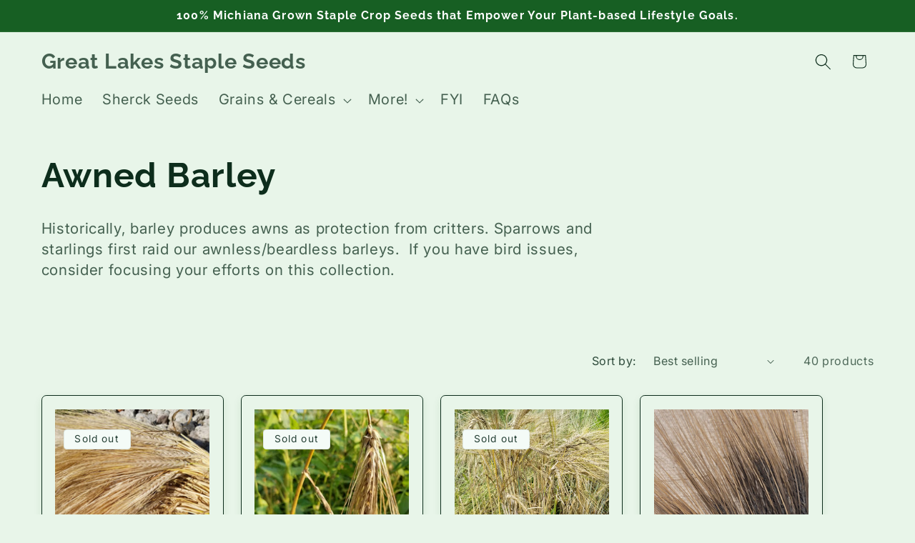

--- FILE ---
content_type: text/html; charset=utf-8
request_url: https://greatlakesstapleseeds.com/collections/awned-barley
body_size: 29660
content:
<!doctype html>
<html class="js" lang="en">
  <head>
    <meta charset="utf-8">
    <meta http-equiv="X-UA-Compatible" content="IE=edge">
    <meta name="viewport" content="width=device-width,initial-scale=1">
    <meta name="theme-color" content="">
    <link rel="canonical" href="https://greatlakesstapleseeds.com/collections/awned-barley"><link rel="preconnect" href="https://fonts.shopifycdn.com" crossorigin><title>
      Awned Barley
 &ndash; Great Lakes Staple Seeds</title>

    
      <meta name="description" content="Historically, barley produces awns as protection from critters. Sparrows and starlings first raid our awnless/beardless barleys.  If you have bird issues, consider focusing your efforts on this collection.">
    

    

<meta property="og:site_name" content="Great Lakes Staple Seeds">
<meta property="og:url" content="https://greatlakesstapleseeds.com/collections/awned-barley">
<meta property="og:title" content="Awned Barley">
<meta property="og:type" content="website">
<meta property="og:description" content="Historically, barley produces awns as protection from critters. Sparrows and starlings first raid our awnless/beardless barleys.  If you have bird issues, consider focusing your efforts on this collection."><meta property="og:image" content="http://greatlakesstapleseeds.com/cdn/shop/files/20201201_Madison_Farmers_Market_Peanut_plants_and_pods_f0e92eae-1681-40fc-9109-11e93a0b46e0.jpg?v=1630089671">
  <meta property="og:image:secure_url" content="https://greatlakesstapleseeds.com/cdn/shop/files/20201201_Madison_Farmers_Market_Peanut_plants_and_pods_f0e92eae-1681-40fc-9109-11e93a0b46e0.jpg?v=1630089671">
  <meta property="og:image:width" content="2160">
  <meta property="og:image:height" content="2160"><meta name="twitter:card" content="summary_large_image">
<meta name="twitter:title" content="Awned Barley">
<meta name="twitter:description" content="Historically, barley produces awns as protection from critters. Sparrows and starlings first raid our awnless/beardless barleys.  If you have bird issues, consider focusing your efforts on this collection.">


    <script src="//greatlakesstapleseeds.com/cdn/shop/t/54/assets/constants.js?v=132983761750457495441756169178" defer="defer"></script>
    <script src="//greatlakesstapleseeds.com/cdn/shop/t/54/assets/pubsub.js?v=25310214064522200911756169178" defer="defer"></script>
    <script src="//greatlakesstapleseeds.com/cdn/shop/t/54/assets/global.js?v=7301445359237545521756169178" defer="defer"></script>
    <script src="//greatlakesstapleseeds.com/cdn/shop/t/54/assets/details-disclosure.js?v=13653116266235556501756169178" defer="defer"></script>
    <script src="//greatlakesstapleseeds.com/cdn/shop/t/54/assets/details-modal.js?v=25581673532751508451756169178" defer="defer"></script>
    <script src="//greatlakesstapleseeds.com/cdn/shop/t/54/assets/search-form.js?v=133129549252120666541756169178" defer="defer"></script><script>window.performance && window.performance.mark && window.performance.mark('shopify.content_for_header.start');</script><meta name="google-site-verification" content="SjZ4QtYDBL-8Se4v2V5kOj2LWxFwthp1d7cVJ4ku9qo">
<meta id="shopify-digital-wallet" name="shopify-digital-wallet" content="/26009462/digital_wallets/dialog">
<meta name="shopify-checkout-api-token" content="4fb5de8b1f1a3cb80a57580deb20c254">
<link rel="alternate" type="application/atom+xml" title="Feed" href="/collections/awned-barley.atom" />
<link rel="next" href="/collections/awned-barley?page=2">
<link rel="alternate" type="application/json+oembed" href="https://greatlakesstapleseeds.com/collections/awned-barley.oembed">
<script async="async" src="/checkouts/internal/preloads.js?locale=en-US"></script>
<link rel="preconnect" href="https://shop.app" crossorigin="anonymous">
<script async="async" src="https://shop.app/checkouts/internal/preloads.js?locale=en-US&shop_id=26009462" crossorigin="anonymous"></script>
<script id="shopify-features" type="application/json">{"accessToken":"4fb5de8b1f1a3cb80a57580deb20c254","betas":["rich-media-storefront-analytics"],"domain":"greatlakesstapleseeds.com","predictiveSearch":true,"shopId":26009462,"locale":"en"}</script>
<script>var Shopify = Shopify || {};
Shopify.shop = "great-lakes-staple-seeds.myshopify.com";
Shopify.locale = "en";
Shopify.currency = {"active":"USD","rate":"1.0"};
Shopify.country = "US";
Shopify.theme = {"name":"Craft with Popup and Restricted Add-to-Cart","id":181311734078,"schema_name":"Craft","schema_version":"15.4.0","theme_store_id":1368,"role":"main"};
Shopify.theme.handle = "null";
Shopify.theme.style = {"id":null,"handle":null};
Shopify.cdnHost = "greatlakesstapleseeds.com/cdn";
Shopify.routes = Shopify.routes || {};
Shopify.routes.root = "/";</script>
<script type="module">!function(o){(o.Shopify=o.Shopify||{}).modules=!0}(window);</script>
<script>!function(o){function n(){var o=[];function n(){o.push(Array.prototype.slice.apply(arguments))}return n.q=o,n}var t=o.Shopify=o.Shopify||{};t.loadFeatures=n(),t.autoloadFeatures=n()}(window);</script>
<script>
  window.ShopifyPay = window.ShopifyPay || {};
  window.ShopifyPay.apiHost = "shop.app\/pay";
  window.ShopifyPay.redirectState = null;
</script>
<script id="shop-js-analytics" type="application/json">{"pageType":"collection"}</script>
<script defer="defer" async type="module" src="//greatlakesstapleseeds.com/cdn/shopifycloud/shop-js/modules/v2/client.init-shop-cart-sync_C5BV16lS.en.esm.js"></script>
<script defer="defer" async type="module" src="//greatlakesstapleseeds.com/cdn/shopifycloud/shop-js/modules/v2/chunk.common_CygWptCX.esm.js"></script>
<script type="module">
  await import("//greatlakesstapleseeds.com/cdn/shopifycloud/shop-js/modules/v2/client.init-shop-cart-sync_C5BV16lS.en.esm.js");
await import("//greatlakesstapleseeds.com/cdn/shopifycloud/shop-js/modules/v2/chunk.common_CygWptCX.esm.js");

  window.Shopify.SignInWithShop?.initShopCartSync?.({"fedCMEnabled":true,"windoidEnabled":true});

</script>
<script>
  window.Shopify = window.Shopify || {};
  if (!window.Shopify.featureAssets) window.Shopify.featureAssets = {};
  window.Shopify.featureAssets['shop-js'] = {"shop-cart-sync":["modules/v2/client.shop-cart-sync_ZFArdW7E.en.esm.js","modules/v2/chunk.common_CygWptCX.esm.js"],"init-fed-cm":["modules/v2/client.init-fed-cm_CmiC4vf6.en.esm.js","modules/v2/chunk.common_CygWptCX.esm.js"],"shop-button":["modules/v2/client.shop-button_tlx5R9nI.en.esm.js","modules/v2/chunk.common_CygWptCX.esm.js"],"shop-cash-offers":["modules/v2/client.shop-cash-offers_DOA2yAJr.en.esm.js","modules/v2/chunk.common_CygWptCX.esm.js","modules/v2/chunk.modal_D71HUcav.esm.js"],"init-windoid":["modules/v2/client.init-windoid_sURxWdc1.en.esm.js","modules/v2/chunk.common_CygWptCX.esm.js"],"shop-toast-manager":["modules/v2/client.shop-toast-manager_ClPi3nE9.en.esm.js","modules/v2/chunk.common_CygWptCX.esm.js"],"init-shop-email-lookup-coordinator":["modules/v2/client.init-shop-email-lookup-coordinator_B8hsDcYM.en.esm.js","modules/v2/chunk.common_CygWptCX.esm.js"],"init-shop-cart-sync":["modules/v2/client.init-shop-cart-sync_C5BV16lS.en.esm.js","modules/v2/chunk.common_CygWptCX.esm.js"],"avatar":["modules/v2/client.avatar_BTnouDA3.en.esm.js"],"pay-button":["modules/v2/client.pay-button_FdsNuTd3.en.esm.js","modules/v2/chunk.common_CygWptCX.esm.js"],"init-customer-accounts":["modules/v2/client.init-customer-accounts_DxDtT_ad.en.esm.js","modules/v2/client.shop-login-button_C5VAVYt1.en.esm.js","modules/v2/chunk.common_CygWptCX.esm.js","modules/v2/chunk.modal_D71HUcav.esm.js"],"init-shop-for-new-customer-accounts":["modules/v2/client.init-shop-for-new-customer-accounts_ChsxoAhi.en.esm.js","modules/v2/client.shop-login-button_C5VAVYt1.en.esm.js","modules/v2/chunk.common_CygWptCX.esm.js","modules/v2/chunk.modal_D71HUcav.esm.js"],"shop-login-button":["modules/v2/client.shop-login-button_C5VAVYt1.en.esm.js","modules/v2/chunk.common_CygWptCX.esm.js","modules/v2/chunk.modal_D71HUcav.esm.js"],"init-customer-accounts-sign-up":["modules/v2/client.init-customer-accounts-sign-up_CPSyQ0Tj.en.esm.js","modules/v2/client.shop-login-button_C5VAVYt1.en.esm.js","modules/v2/chunk.common_CygWptCX.esm.js","modules/v2/chunk.modal_D71HUcav.esm.js"],"shop-follow-button":["modules/v2/client.shop-follow-button_Cva4Ekp9.en.esm.js","modules/v2/chunk.common_CygWptCX.esm.js","modules/v2/chunk.modal_D71HUcav.esm.js"],"checkout-modal":["modules/v2/client.checkout-modal_BPM8l0SH.en.esm.js","modules/v2/chunk.common_CygWptCX.esm.js","modules/v2/chunk.modal_D71HUcav.esm.js"],"lead-capture":["modules/v2/client.lead-capture_Bi8yE_yS.en.esm.js","modules/v2/chunk.common_CygWptCX.esm.js","modules/v2/chunk.modal_D71HUcav.esm.js"],"shop-login":["modules/v2/client.shop-login_D6lNrXab.en.esm.js","modules/v2/chunk.common_CygWptCX.esm.js","modules/v2/chunk.modal_D71HUcav.esm.js"],"payment-terms":["modules/v2/client.payment-terms_CZxnsJam.en.esm.js","modules/v2/chunk.common_CygWptCX.esm.js","modules/v2/chunk.modal_D71HUcav.esm.js"]};
</script>
<script>(function() {
  var isLoaded = false;
  function asyncLoad() {
    if (isLoaded) return;
    isLoaded = true;
    var urls = ["https:\/\/shop.wordclouds.io\/frontend\/js\/previewmode.min.js?shop=great-lakes-staple-seeds.myshopify.com"];
    for (var i = 0; i < urls.length; i++) {
      var s = document.createElement('script');
      s.type = 'text/javascript';
      s.async = true;
      s.src = urls[i];
      var x = document.getElementsByTagName('script')[0];
      x.parentNode.insertBefore(s, x);
    }
  };
  if(window.attachEvent) {
    window.attachEvent('onload', asyncLoad);
  } else {
    window.addEventListener('load', asyncLoad, false);
  }
})();</script>
<script id="__st">var __st={"a":26009462,"offset":-18000,"reqid":"934ff16a-f1c8-496a-b638-c1189ee797b3-1768733617","pageurl":"greatlakesstapleseeds.com\/collections\/awned-barley","u":"5c1e6d1b2718","p":"collection","rtyp":"collection","rid":261992251443};</script>
<script>window.ShopifyPaypalV4VisibilityTracking = true;</script>
<script id="captcha-bootstrap">!function(){'use strict';const t='contact',e='account',n='new_comment',o=[[t,t],['blogs',n],['comments',n],[t,'customer']],c=[[e,'customer_login'],[e,'guest_login'],[e,'recover_customer_password'],[e,'create_customer']],r=t=>t.map((([t,e])=>`form[action*='/${t}']:not([data-nocaptcha='true']) input[name='form_type'][value='${e}']`)).join(','),a=t=>()=>t?[...document.querySelectorAll(t)].map((t=>t.form)):[];function s(){const t=[...o],e=r(t);return a(e)}const i='password',u='form_key',d=['recaptcha-v3-token','g-recaptcha-response','h-captcha-response',i],f=()=>{try{return window.sessionStorage}catch{return}},m='__shopify_v',_=t=>t.elements[u];function p(t,e,n=!1){try{const o=window.sessionStorage,c=JSON.parse(o.getItem(e)),{data:r}=function(t){const{data:e,action:n}=t;return t[m]||n?{data:e,action:n}:{data:t,action:n}}(c);for(const[e,n]of Object.entries(r))t.elements[e]&&(t.elements[e].value=n);n&&o.removeItem(e)}catch(o){console.error('form repopulation failed',{error:o})}}const l='form_type',E='cptcha';function T(t){t.dataset[E]=!0}const w=window,h=w.document,L='Shopify',v='ce_forms',y='captcha';let A=!1;((t,e)=>{const n=(g='f06e6c50-85a8-45c8-87d0-21a2b65856fe',I='https://cdn.shopify.com/shopifycloud/storefront-forms-hcaptcha/ce_storefront_forms_captcha_hcaptcha.v1.5.2.iife.js',D={infoText:'Protected by hCaptcha',privacyText:'Privacy',termsText:'Terms'},(t,e,n)=>{const o=w[L][v],c=o.bindForm;if(c)return c(t,g,e,D).then(n);var r;o.q.push([[t,g,e,D],n]),r=I,A||(h.body.append(Object.assign(h.createElement('script'),{id:'captcha-provider',async:!0,src:r})),A=!0)});var g,I,D;w[L]=w[L]||{},w[L][v]=w[L][v]||{},w[L][v].q=[],w[L][y]=w[L][y]||{},w[L][y].protect=function(t,e){n(t,void 0,e),T(t)},Object.freeze(w[L][y]),function(t,e,n,w,h,L){const[v,y,A,g]=function(t,e,n){const i=e?o:[],u=t?c:[],d=[...i,...u],f=r(d),m=r(i),_=r(d.filter((([t,e])=>n.includes(e))));return[a(f),a(m),a(_),s()]}(w,h,L),I=t=>{const e=t.target;return e instanceof HTMLFormElement?e:e&&e.form},D=t=>v().includes(t);t.addEventListener('submit',(t=>{const e=I(t);if(!e)return;const n=D(e)&&!e.dataset.hcaptchaBound&&!e.dataset.recaptchaBound,o=_(e),c=g().includes(e)&&(!o||!o.value);(n||c)&&t.preventDefault(),c&&!n&&(function(t){try{if(!f())return;!function(t){const e=f();if(!e)return;const n=_(t);if(!n)return;const o=n.value;o&&e.removeItem(o)}(t);const e=Array.from(Array(32),(()=>Math.random().toString(36)[2])).join('');!function(t,e){_(t)||t.append(Object.assign(document.createElement('input'),{type:'hidden',name:u})),t.elements[u].value=e}(t,e),function(t,e){const n=f();if(!n)return;const o=[...t.querySelectorAll(`input[type='${i}']`)].map((({name:t})=>t)),c=[...d,...o],r={};for(const[a,s]of new FormData(t).entries())c.includes(a)||(r[a]=s);n.setItem(e,JSON.stringify({[m]:1,action:t.action,data:r}))}(t,e)}catch(e){console.error('failed to persist form',e)}}(e),e.submit())}));const S=(t,e)=>{t&&!t.dataset[E]&&(n(t,e.some((e=>e===t))),T(t))};for(const o of['focusin','change'])t.addEventListener(o,(t=>{const e=I(t);D(e)&&S(e,y())}));const B=e.get('form_key'),M=e.get(l),P=B&&M;t.addEventListener('DOMContentLoaded',(()=>{const t=y();if(P)for(const e of t)e.elements[l].value===M&&p(e,B);[...new Set([...A(),...v().filter((t=>'true'===t.dataset.shopifyCaptcha))])].forEach((e=>S(e,t)))}))}(h,new URLSearchParams(w.location.search),n,t,e,['guest_login'])})(!0,!0)}();</script>
<script integrity="sha256-4kQ18oKyAcykRKYeNunJcIwy7WH5gtpwJnB7kiuLZ1E=" data-source-attribution="shopify.loadfeatures" defer="defer" src="//greatlakesstapleseeds.com/cdn/shopifycloud/storefront/assets/storefront/load_feature-a0a9edcb.js" crossorigin="anonymous"></script>
<script crossorigin="anonymous" defer="defer" src="//greatlakesstapleseeds.com/cdn/shopifycloud/storefront/assets/shopify_pay/storefront-65b4c6d7.js?v=20250812"></script>
<script data-source-attribution="shopify.dynamic_checkout.dynamic.init">var Shopify=Shopify||{};Shopify.PaymentButton=Shopify.PaymentButton||{isStorefrontPortableWallets:!0,init:function(){window.Shopify.PaymentButton.init=function(){};var t=document.createElement("script");t.src="https://greatlakesstapleseeds.com/cdn/shopifycloud/portable-wallets/latest/portable-wallets.en.js",t.type="module",document.head.appendChild(t)}};
</script>
<script data-source-attribution="shopify.dynamic_checkout.buyer_consent">
  function portableWalletsHideBuyerConsent(e){var t=document.getElementById("shopify-buyer-consent"),n=document.getElementById("shopify-subscription-policy-button");t&&n&&(t.classList.add("hidden"),t.setAttribute("aria-hidden","true"),n.removeEventListener("click",e))}function portableWalletsShowBuyerConsent(e){var t=document.getElementById("shopify-buyer-consent"),n=document.getElementById("shopify-subscription-policy-button");t&&n&&(t.classList.remove("hidden"),t.removeAttribute("aria-hidden"),n.addEventListener("click",e))}window.Shopify?.PaymentButton&&(window.Shopify.PaymentButton.hideBuyerConsent=portableWalletsHideBuyerConsent,window.Shopify.PaymentButton.showBuyerConsent=portableWalletsShowBuyerConsent);
</script>
<script data-source-attribution="shopify.dynamic_checkout.cart.bootstrap">document.addEventListener("DOMContentLoaded",(function(){function t(){return document.querySelector("shopify-accelerated-checkout-cart, shopify-accelerated-checkout")}if(t())Shopify.PaymentButton.init();else{new MutationObserver((function(e,n){t()&&(Shopify.PaymentButton.init(),n.disconnect())})).observe(document.body,{childList:!0,subtree:!0})}}));
</script>
<link id="shopify-accelerated-checkout-styles" rel="stylesheet" media="screen" href="https://greatlakesstapleseeds.com/cdn/shopifycloud/portable-wallets/latest/accelerated-checkout-backwards-compat.css" crossorigin="anonymous">
<style id="shopify-accelerated-checkout-cart">
        #shopify-buyer-consent {
  margin-top: 1em;
  display: inline-block;
  width: 100%;
}

#shopify-buyer-consent.hidden {
  display: none;
}

#shopify-subscription-policy-button {
  background: none;
  border: none;
  padding: 0;
  text-decoration: underline;
  font-size: inherit;
  cursor: pointer;
}

#shopify-subscription-policy-button::before {
  box-shadow: none;
}

      </style>
<script id="sections-script" data-sections="header" defer="defer" src="//greatlakesstapleseeds.com/cdn/shop/t/54/compiled_assets/scripts.js?v=2280"></script>
<script>window.performance && window.performance.mark && window.performance.mark('shopify.content_for_header.end');</script>


    <style data-shopify>
      @font-face {
  font-family: Inter;
  font-weight: 400;
  font-style: normal;
  font-display: swap;
  src: url("//greatlakesstapleseeds.com/cdn/fonts/inter/inter_n4.b2a3f24c19b4de56e8871f609e73ca7f6d2e2bb9.woff2") format("woff2"),
       url("//greatlakesstapleseeds.com/cdn/fonts/inter/inter_n4.af8052d517e0c9ffac7b814872cecc27ae1fa132.woff") format("woff");
}

      @font-face {
  font-family: Inter;
  font-weight: 700;
  font-style: normal;
  font-display: swap;
  src: url("//greatlakesstapleseeds.com/cdn/fonts/inter/inter_n7.02711e6b374660cfc7915d1afc1c204e633421e4.woff2") format("woff2"),
       url("//greatlakesstapleseeds.com/cdn/fonts/inter/inter_n7.6dab87426f6b8813070abd79972ceaf2f8d3b012.woff") format("woff");
}

      @font-face {
  font-family: Inter;
  font-weight: 400;
  font-style: italic;
  font-display: swap;
  src: url("//greatlakesstapleseeds.com/cdn/fonts/inter/inter_i4.feae1981dda792ab80d117249d9c7e0f1017e5b3.woff2") format("woff2"),
       url("//greatlakesstapleseeds.com/cdn/fonts/inter/inter_i4.62773b7113d5e5f02c71486623cf828884c85c6e.woff") format("woff");
}

      @font-face {
  font-family: Inter;
  font-weight: 700;
  font-style: italic;
  font-display: swap;
  src: url("//greatlakesstapleseeds.com/cdn/fonts/inter/inter_i7.b377bcd4cc0f160622a22d638ae7e2cd9b86ea4c.woff2") format("woff2"),
       url("//greatlakesstapleseeds.com/cdn/fonts/inter/inter_i7.7c69a6a34e3bb44fcf6f975857e13b9a9b25beb4.woff") format("woff");
}

      @font-face {
  font-family: Raleway;
  font-weight: 700;
  font-style: normal;
  font-display: swap;
  src: url("//greatlakesstapleseeds.com/cdn/fonts/raleway/raleway_n7.740cf9e1e4566800071db82eeca3cca45f43ba63.woff2") format("woff2"),
       url("//greatlakesstapleseeds.com/cdn/fonts/raleway/raleway_n7.84943791ecde186400af8db54cf3b5b5e5049a8f.woff") format("woff");
}


      
        :root,
        .color-scheme-1 {
          --color-background: 232,245,233;
        
          --gradient-background: #e8f5e9;
        

        

        --color-foreground: 13,45,28;
        --color-background-contrast: 143,206,148;
        --color-shadow: 27,94,32;
        --color-button: 46,125,50;
        --color-button-text: 255,255,255;
        --color-secondary-button: 232,245,233;
        --color-secondary-button-text: 46,125,50;
        --color-link: 46,125,50;
        --color-badge-foreground: 13,45,28;
        --color-badge-background: 232,245,233;
        --color-badge-border: 13,45,28;
        --payment-terms-background-color: rgb(232 245 233);
      }
      
        
        .color-scheme-2 {
          --color-background: 244,251,247;
        
          --gradient-background: #f4fbf7;
        

        

        --color-foreground: 38,65,54;
        --color-background-contrast: 151,217,179;
        --color-shadow: 47,93,74;
        --color-button: 76,175,129;
        --color-button-text: 255,255,255;
        --color-secondary-button: 244,251,247;
        --color-secondary-button-text: 76,175,129;
        --color-link: 76,175,129;
        --color-badge-foreground: 38,65,54;
        --color-badge-background: 244,251,247;
        --color-badge-border: 38,65,54;
        --payment-terms-background-color: rgb(244 251 247);
      }
      
        
        .color-scheme-3 {
          --color-background: 236,253,241;
        
          --gradient-background: #ecfdf1;
        

        

        --color-foreground: 0,43,18;
        --color-background-contrast: 121,241,156;
        --color-shadow: 0,80,34;
        --color-button: 0,128,55;
        --color-button-text: 255,255,255;
        --color-secondary-button: 236,253,241;
        --color-secondary-button-text: 0,128,55;
        --color-link: 0,128,55;
        --color-badge-foreground: 0,43,18;
        --color-badge-background: 236,253,241;
        --color-badge-border: 0,43,18;
        --payment-terms-background-color: rgb(236 253 241);
      }
      
        
        .color-scheme-4 {
          --color-background: 23,95,35;
        
          --gradient-background: #175f23;
        

        

        --color-foreground: 255,255,255;
        --color-background-contrast: 0,0,0;
        --color-shadow: 37,37,37;
        --color-button: 239,236,236;
        --color-button-text: 44,51,47;
        --color-secondary-button: 23,95,35;
        --color-secondary-button-text: 239,236,236;
        --color-link: 239,236,236;
        --color-badge-foreground: 255,255,255;
        --color-badge-background: 23,95,35;
        --color-badge-border: 255,255,255;
        --payment-terms-background-color: rgb(23 95 35);
      }
      
        
        .color-scheme-5 {
          --color-background: 63,81,71;
        
          --gradient-background: #3f5147;
        

        

        --color-foreground: 239,236,236;
        --color-background-contrast: 7,9,8;
        --color-shadow: 37,37,37;
        --color-button: 239,236,236;
        --color-button-text: 63,81,71;
        --color-secondary-button: 63,81,71;
        --color-secondary-button-text: 239,236,236;
        --color-link: 239,236,236;
        --color-badge-foreground: 239,236,236;
        --color-badge-background: 63,81,71;
        --color-badge-border: 239,236,236;
        --payment-terms-background-color: rgb(63 81 71);
      }
      

      body, .color-scheme-1, .color-scheme-2, .color-scheme-3, .color-scheme-4, .color-scheme-5 {
        color: rgba(var(--color-foreground), 0.75);
        background-color: rgb(var(--color-background));
      }

      :root {
        --font-body-family: Inter, sans-serif;
        --font-body-style: normal;
        --font-body-weight: 400;
        --font-body-weight-bold: 700;

        --font-heading-family: Raleway, sans-serif;
        --font-heading-style: normal;
        --font-heading-weight: 700;

        --font-body-scale: 1.15;
        --font-heading-scale: 1.0434782608695652;

        --media-padding: px;
        --media-border-opacity: 0.0;
        --media-border-width: 0px;
        --media-radius: 6px;
        --media-shadow-opacity: 0.0;
        --media-shadow-horizontal-offset: 0px;
        --media-shadow-vertical-offset: 0px;
        --media-shadow-blur-radius: 0px;
        --media-shadow-visible: 0;

        --page-width: 120rem;
        --page-width-margin: 0rem;

        --product-card-image-padding: 1.6rem;
        --product-card-corner-radius: 0.6rem;
        --product-card-text-alignment: center;
        --product-card-border-width: 0.1rem;
        --product-card-border-opacity: 1.0;
        --product-card-shadow-opacity: 0.1;
        --product-card-shadow-visible: 1;
        --product-card-shadow-horizontal-offset: 0.0rem;
        --product-card-shadow-vertical-offset: 0.4rem;
        --product-card-shadow-blur-radius: 1.0rem;

        --collection-card-image-padding: 1.6rem;
        --collection-card-corner-radius: 0.6rem;
        --collection-card-text-alignment: center;
        --collection-card-border-width: 0.1rem;
        --collection-card-border-opacity: 1.0;
        --collection-card-shadow-opacity: 0.1;
        --collection-card-shadow-visible: 1;
        --collection-card-shadow-horizontal-offset: 0.0rem;
        --collection-card-shadow-vertical-offset: 0.4rem;
        --collection-card-shadow-blur-radius: 1.0rem;

        --blog-card-image-padding: 1.6rem;
        --blog-card-corner-radius: 0.6rem;
        --blog-card-text-alignment: center;
        --blog-card-border-width: 0.1rem;
        --blog-card-border-opacity: 1.0;
        --blog-card-shadow-opacity: 0.1;
        --blog-card-shadow-visible: 1;
        --blog-card-shadow-horizontal-offset: 0.0rem;
        --blog-card-shadow-vertical-offset: 0.4rem;
        --blog-card-shadow-blur-radius: 1.0rem;

        --badge-corner-radius: 0.4rem;

        --popup-border-width: 0px;
        --popup-border-opacity: 0.0;
        --popup-corner-radius: 0px;
        --popup-shadow-opacity: 0.2;
        --popup-shadow-horizontal-offset: 0px;
        --popup-shadow-vertical-offset: 4px;
        --popup-shadow-blur-radius: 10px;

        --drawer-border-width: 1px;
        --drawer-border-opacity: 0.1;
        --drawer-shadow-opacity: 0.0;
        --drawer-shadow-horizontal-offset: 0px;
        --drawer-shadow-vertical-offset: 4px;
        --drawer-shadow-blur-radius: 5px;

        --spacing-sections-desktop: 48px;
        --spacing-sections-mobile: 34px;

        --grid-desktop-vertical-spacing: 32px;
        --grid-desktop-horizontal-spacing: 24px;
        --grid-mobile-vertical-spacing: 16px;
        --grid-mobile-horizontal-spacing: 12px;

        --text-boxes-border-opacity: 0.0;
        --text-boxes-border-width: 0px;
        --text-boxes-radius: 0px;
        --text-boxes-shadow-opacity: 0.0;
        --text-boxes-shadow-visible: 0;
        --text-boxes-shadow-horizontal-offset: 0px;
        --text-boxes-shadow-vertical-offset: 0px;
        --text-boxes-shadow-blur-radius: 0px;

        --buttons-radius: 6px;
        --buttons-radius-outset: 7px;
        --buttons-border-width: 1px;
        --buttons-border-opacity: 1.0;
        --buttons-shadow-opacity: 0.2;
        --buttons-shadow-visible: 1;
        --buttons-shadow-horizontal-offset: 0px;
        --buttons-shadow-vertical-offset: 4px;
        --buttons-shadow-blur-radius: 10px;
        --buttons-border-offset: 0.3px;

        --inputs-radius: 4px;
        --inputs-border-width: 1px;
        --inputs-border-opacity: 1.0;
        --inputs-shadow-opacity: 0.0;
        --inputs-shadow-horizontal-offset: 0px;
        --inputs-margin-offset: 0px;
        --inputs-shadow-vertical-offset: 0px;
        --inputs-shadow-blur-radius: 0px;
        --inputs-radius-outset: 5px;

        --variant-pills-radius: 20px;
        --variant-pills-border-width: 1px;
        --variant-pills-border-opacity: 1.0;
        --variant-pills-shadow-opacity: 0.0;
        --variant-pills-shadow-horizontal-offset: 0px;
        --variant-pills-shadow-vertical-offset: 0px;
        --variant-pills-shadow-blur-radius: 0px;
      }

      *,
      *::before,
      *::after {
        box-sizing: inherit;
      }

      html {
        box-sizing: border-box;
        font-size: calc(var(--font-body-scale) * 62.5%);
        height: 100%;
      }

      body {
        display: grid;
        grid-template-rows: auto auto 1fr auto;
        grid-template-columns: 100%;
        min-height: 100%;
        margin: 0;
        font-size: 1.5rem;
        letter-spacing: 0.06rem;
        line-height: calc(1 + 0.8 / var(--font-body-scale));
        font-family: var(--font-body-family);
        font-style: var(--font-body-style);
        font-weight: var(--font-body-weight);
      }

      @media screen and (min-width: 750px) {
        body {
          font-size: 1.6rem;
        }
      }
    </style>

    <link href="//greatlakesstapleseeds.com/cdn/shop/t/54/assets/base.css?v=75288584274019844051756238656" rel="stylesheet" type="text/css" media="all" />
    <link rel="stylesheet" href="//greatlakesstapleseeds.com/cdn/shop/t/54/assets/component-cart-items.css?v=13033300910818915211756169178" media="print" onload="this.media='all'"><link href="//greatlakesstapleseeds.com/cdn/shop/t/54/assets/component-cart-drawer.css?v=39223250576183958541756169178" rel="stylesheet" type="text/css" media="all" />
      <link href="//greatlakesstapleseeds.com/cdn/shop/t/54/assets/component-cart.css?v=164708765130180853531756169178" rel="stylesheet" type="text/css" media="all" />
      <link href="//greatlakesstapleseeds.com/cdn/shop/t/54/assets/component-totals.css?v=15906652033866631521756169178" rel="stylesheet" type="text/css" media="all" />
      <link href="//greatlakesstapleseeds.com/cdn/shop/t/54/assets/component-price.css?v=47596247576480123001756169178" rel="stylesheet" type="text/css" media="all" />
      <link href="//greatlakesstapleseeds.com/cdn/shop/t/54/assets/component-discounts.css?v=152760482443307489271756169178" rel="stylesheet" type="text/css" media="all" />

      <link rel="preload" as="font" href="//greatlakesstapleseeds.com/cdn/fonts/inter/inter_n4.b2a3f24c19b4de56e8871f609e73ca7f6d2e2bb9.woff2" type="font/woff2" crossorigin>
      

      <link rel="preload" as="font" href="//greatlakesstapleseeds.com/cdn/fonts/raleway/raleway_n7.740cf9e1e4566800071db82eeca3cca45f43ba63.woff2" type="font/woff2" crossorigin>
      
<link href="//greatlakesstapleseeds.com/cdn/shop/t/54/assets/component-localization-form.css?v=170315343355214948141756169178" rel="stylesheet" type="text/css" media="all" />
      <script src="//greatlakesstapleseeds.com/cdn/shop/t/54/assets/localization-form.js?v=144176611646395275351756169178" defer="defer"></script><link
        rel="stylesheet"
        href="//greatlakesstapleseeds.com/cdn/shop/t/54/assets/component-predictive-search.css?v=118923337488134913561756169178"
        media="print"
        onload="this.media='all'"
      ><script>
      if (Shopify.designMode) {
        document.documentElement.classList.add('shopify-design-mode');
      }
    </script>
  <link href="https://monorail-edge.shopifysvc.com" rel="dns-prefetch">
<script>(function(){if ("sendBeacon" in navigator && "performance" in window) {try {var session_token_from_headers = performance.getEntriesByType('navigation')[0].serverTiming.find(x => x.name == '_s').description;} catch {var session_token_from_headers = undefined;}var session_cookie_matches = document.cookie.match(/_shopify_s=([^;]*)/);var session_token_from_cookie = session_cookie_matches && session_cookie_matches.length === 2 ? session_cookie_matches[1] : "";var session_token = session_token_from_headers || session_token_from_cookie || "";function handle_abandonment_event(e) {var entries = performance.getEntries().filter(function(entry) {return /monorail-edge.shopifysvc.com/.test(entry.name);});if (!window.abandonment_tracked && entries.length === 0) {window.abandonment_tracked = true;var currentMs = Date.now();var navigation_start = performance.timing.navigationStart;var payload = {shop_id: 26009462,url: window.location.href,navigation_start,duration: currentMs - navigation_start,session_token,page_type: "collection"};window.navigator.sendBeacon("https://monorail-edge.shopifysvc.com/v1/produce", JSON.stringify({schema_id: "online_store_buyer_site_abandonment/1.1",payload: payload,metadata: {event_created_at_ms: currentMs,event_sent_at_ms: currentMs}}));}}window.addEventListener('pagehide', handle_abandonment_event);}}());</script>
<script id="web-pixels-manager-setup">(function e(e,d,r,n,o){if(void 0===o&&(o={}),!Boolean(null===(a=null===(i=window.Shopify)||void 0===i?void 0:i.analytics)||void 0===a?void 0:a.replayQueue)){var i,a;window.Shopify=window.Shopify||{};var t=window.Shopify;t.analytics=t.analytics||{};var s=t.analytics;s.replayQueue=[],s.publish=function(e,d,r){return s.replayQueue.push([e,d,r]),!0};try{self.performance.mark("wpm:start")}catch(e){}var l=function(){var e={modern:/Edge?\/(1{2}[4-9]|1[2-9]\d|[2-9]\d{2}|\d{4,})\.\d+(\.\d+|)|Firefox\/(1{2}[4-9]|1[2-9]\d|[2-9]\d{2}|\d{4,})\.\d+(\.\d+|)|Chrom(ium|e)\/(9{2}|\d{3,})\.\d+(\.\d+|)|(Maci|X1{2}).+ Version\/(15\.\d+|(1[6-9]|[2-9]\d|\d{3,})\.\d+)([,.]\d+|)( \(\w+\)|)( Mobile\/\w+|) Safari\/|Chrome.+OPR\/(9{2}|\d{3,})\.\d+\.\d+|(CPU[ +]OS|iPhone[ +]OS|CPU[ +]iPhone|CPU IPhone OS|CPU iPad OS)[ +]+(15[._]\d+|(1[6-9]|[2-9]\d|\d{3,})[._]\d+)([._]\d+|)|Android:?[ /-](13[3-9]|1[4-9]\d|[2-9]\d{2}|\d{4,})(\.\d+|)(\.\d+|)|Android.+Firefox\/(13[5-9]|1[4-9]\d|[2-9]\d{2}|\d{4,})\.\d+(\.\d+|)|Android.+Chrom(ium|e)\/(13[3-9]|1[4-9]\d|[2-9]\d{2}|\d{4,})\.\d+(\.\d+|)|SamsungBrowser\/([2-9]\d|\d{3,})\.\d+/,legacy:/Edge?\/(1[6-9]|[2-9]\d|\d{3,})\.\d+(\.\d+|)|Firefox\/(5[4-9]|[6-9]\d|\d{3,})\.\d+(\.\d+|)|Chrom(ium|e)\/(5[1-9]|[6-9]\d|\d{3,})\.\d+(\.\d+|)([\d.]+$|.*Safari\/(?![\d.]+ Edge\/[\d.]+$))|(Maci|X1{2}).+ Version\/(10\.\d+|(1[1-9]|[2-9]\d|\d{3,})\.\d+)([,.]\d+|)( \(\w+\)|)( Mobile\/\w+|) Safari\/|Chrome.+OPR\/(3[89]|[4-9]\d|\d{3,})\.\d+\.\d+|(CPU[ +]OS|iPhone[ +]OS|CPU[ +]iPhone|CPU IPhone OS|CPU iPad OS)[ +]+(10[._]\d+|(1[1-9]|[2-9]\d|\d{3,})[._]\d+)([._]\d+|)|Android:?[ /-](13[3-9]|1[4-9]\d|[2-9]\d{2}|\d{4,})(\.\d+|)(\.\d+|)|Mobile Safari.+OPR\/([89]\d|\d{3,})\.\d+\.\d+|Android.+Firefox\/(13[5-9]|1[4-9]\d|[2-9]\d{2}|\d{4,})\.\d+(\.\d+|)|Android.+Chrom(ium|e)\/(13[3-9]|1[4-9]\d|[2-9]\d{2}|\d{4,})\.\d+(\.\d+|)|Android.+(UC? ?Browser|UCWEB|U3)[ /]?(15\.([5-9]|\d{2,})|(1[6-9]|[2-9]\d|\d{3,})\.\d+)\.\d+|SamsungBrowser\/(5\.\d+|([6-9]|\d{2,})\.\d+)|Android.+MQ{2}Browser\/(14(\.(9|\d{2,})|)|(1[5-9]|[2-9]\d|\d{3,})(\.\d+|))(\.\d+|)|K[Aa][Ii]OS\/(3\.\d+|([4-9]|\d{2,})\.\d+)(\.\d+|)/},d=e.modern,r=e.legacy,n=navigator.userAgent;return n.match(d)?"modern":n.match(r)?"legacy":"unknown"}(),u="modern"===l?"modern":"legacy",c=(null!=n?n:{modern:"",legacy:""})[u],f=function(e){return[e.baseUrl,"/wpm","/b",e.hashVersion,"modern"===e.buildTarget?"m":"l",".js"].join("")}({baseUrl:d,hashVersion:r,buildTarget:u}),m=function(e){var d=e.version,r=e.bundleTarget,n=e.surface,o=e.pageUrl,i=e.monorailEndpoint;return{emit:function(e){var a=e.status,t=e.errorMsg,s=(new Date).getTime(),l=JSON.stringify({metadata:{event_sent_at_ms:s},events:[{schema_id:"web_pixels_manager_load/3.1",payload:{version:d,bundle_target:r,page_url:o,status:a,surface:n,error_msg:t},metadata:{event_created_at_ms:s}}]});if(!i)return console&&console.warn&&console.warn("[Web Pixels Manager] No Monorail endpoint provided, skipping logging."),!1;try{return self.navigator.sendBeacon.bind(self.navigator)(i,l)}catch(e){}var u=new XMLHttpRequest;try{return u.open("POST",i,!0),u.setRequestHeader("Content-Type","text/plain"),u.send(l),!0}catch(e){return console&&console.warn&&console.warn("[Web Pixels Manager] Got an unhandled error while logging to Monorail."),!1}}}}({version:r,bundleTarget:l,surface:e.surface,pageUrl:self.location.href,monorailEndpoint:e.monorailEndpoint});try{o.browserTarget=l,function(e){var d=e.src,r=e.async,n=void 0===r||r,o=e.onload,i=e.onerror,a=e.sri,t=e.scriptDataAttributes,s=void 0===t?{}:t,l=document.createElement("script"),u=document.querySelector("head"),c=document.querySelector("body");if(l.async=n,l.src=d,a&&(l.integrity=a,l.crossOrigin="anonymous"),s)for(var f in s)if(Object.prototype.hasOwnProperty.call(s,f))try{l.dataset[f]=s[f]}catch(e){}if(o&&l.addEventListener("load",o),i&&l.addEventListener("error",i),u)u.appendChild(l);else{if(!c)throw new Error("Did not find a head or body element to append the script");c.appendChild(l)}}({src:f,async:!0,onload:function(){if(!function(){var e,d;return Boolean(null===(d=null===(e=window.Shopify)||void 0===e?void 0:e.analytics)||void 0===d?void 0:d.initialized)}()){var d=window.webPixelsManager.init(e)||void 0;if(d){var r=window.Shopify.analytics;r.replayQueue.forEach((function(e){var r=e[0],n=e[1],o=e[2];d.publishCustomEvent(r,n,o)})),r.replayQueue=[],r.publish=d.publishCustomEvent,r.visitor=d.visitor,r.initialized=!0}}},onerror:function(){return m.emit({status:"failed",errorMsg:"".concat(f," has failed to load")})},sri:function(e){var d=/^sha384-[A-Za-z0-9+/=]+$/;return"string"==typeof e&&d.test(e)}(c)?c:"",scriptDataAttributes:o}),m.emit({status:"loading"})}catch(e){m.emit({status:"failed",errorMsg:(null==e?void 0:e.message)||"Unknown error"})}}})({shopId: 26009462,storefrontBaseUrl: "https://greatlakesstapleseeds.com",extensionsBaseUrl: "https://extensions.shopifycdn.com/cdn/shopifycloud/web-pixels-manager",monorailEndpoint: "https://monorail-edge.shopifysvc.com/unstable/produce_batch",surface: "storefront-renderer",enabledBetaFlags: ["2dca8a86"],webPixelsConfigList: [{"id":"822083902","configuration":"{\"config\":\"{\\\"pixel_id\\\":\\\"G-GQD19HF1N0\\\",\\\"target_country\\\":\\\"US\\\",\\\"gtag_events\\\":[{\\\"type\\\":\\\"begin_checkout\\\",\\\"action_label\\\":\\\"G-GQD19HF1N0\\\"},{\\\"type\\\":\\\"search\\\",\\\"action_label\\\":\\\"G-GQD19HF1N0\\\"},{\\\"type\\\":\\\"view_item\\\",\\\"action_label\\\":[\\\"G-GQD19HF1N0\\\",\\\"MC-HW49ZLQ9YS\\\"]},{\\\"type\\\":\\\"purchase\\\",\\\"action_label\\\":[\\\"G-GQD19HF1N0\\\",\\\"MC-HW49ZLQ9YS\\\"]},{\\\"type\\\":\\\"page_view\\\",\\\"action_label\\\":[\\\"G-GQD19HF1N0\\\",\\\"MC-HW49ZLQ9YS\\\"]},{\\\"type\\\":\\\"add_payment_info\\\",\\\"action_label\\\":\\\"G-GQD19HF1N0\\\"},{\\\"type\\\":\\\"add_to_cart\\\",\\\"action_label\\\":\\\"G-GQD19HF1N0\\\"}],\\\"enable_monitoring_mode\\\":false}\"}","eventPayloadVersion":"v1","runtimeContext":"OPEN","scriptVersion":"b2a88bafab3e21179ed38636efcd8a93","type":"APP","apiClientId":1780363,"privacyPurposes":[],"dataSharingAdjustments":{"protectedCustomerApprovalScopes":["read_customer_address","read_customer_email","read_customer_name","read_customer_personal_data","read_customer_phone"]}},{"id":"shopify-app-pixel","configuration":"{}","eventPayloadVersion":"v1","runtimeContext":"STRICT","scriptVersion":"0450","apiClientId":"shopify-pixel","type":"APP","privacyPurposes":["ANALYTICS","MARKETING"]},{"id":"shopify-custom-pixel","eventPayloadVersion":"v1","runtimeContext":"LAX","scriptVersion":"0450","apiClientId":"shopify-pixel","type":"CUSTOM","privacyPurposes":["ANALYTICS","MARKETING"]}],isMerchantRequest: false,initData: {"shop":{"name":"Great Lakes Staple Seeds","paymentSettings":{"currencyCode":"USD"},"myshopifyDomain":"great-lakes-staple-seeds.myshopify.com","countryCode":"US","storefrontUrl":"https:\/\/greatlakesstapleseeds.com"},"customer":null,"cart":null,"checkout":null,"productVariants":[],"purchasingCompany":null},},"https://greatlakesstapleseeds.com/cdn","fcfee988w5aeb613cpc8e4bc33m6693e112",{"modern":"","legacy":""},{"shopId":"26009462","storefrontBaseUrl":"https:\/\/greatlakesstapleseeds.com","extensionBaseUrl":"https:\/\/extensions.shopifycdn.com\/cdn\/shopifycloud\/web-pixels-manager","surface":"storefront-renderer","enabledBetaFlags":"[\"2dca8a86\"]","isMerchantRequest":"false","hashVersion":"fcfee988w5aeb613cpc8e4bc33m6693e112","publish":"custom","events":"[[\"page_viewed\",{}],[\"collection_viewed\",{\"collection\":{\"id\":\"261992251443\",\"title\":\"Awned Barley\",\"productVariants\":[{\"price\":{\"amount\":7.0,\"currencyCode\":\"USD\"},\"product\":{\"title\":\"Bere Barley\",\"vendor\":\"Great Lakes Staple Seeds\",\"id\":\"734723473450\",\"untranslatedTitle\":\"Bere Barley\",\"url\":\"\/products\/bere-barley\",\"type\":\"barley\"},\"id\":\"9240767004714\",\"image\":{\"src\":\"\/\/greatlakesstapleseeds.com\/cdn\/shop\/products\/20180709_B08_Bere_Barley.jpg?v=1531174086\"},\"sku\":\"BS-08-50s\",\"title\":\"50 seeds\",\"untranslatedTitle\":\"50 seeds\"},{\"price\":{\"amount\":7.0,\"currencyCode\":\"USD\"},\"product\":{\"title\":\"Sumire Mochi Barley\",\"vendor\":\"Great Lakes Staple Seeds\",\"id\":\"734724685866\",\"untranslatedTitle\":\"Sumire Mochi Barley\",\"url\":\"\/products\/sumire-mochi\",\"type\":\"barley\"},\"id\":\"39271151534131\",\"image\":{\"src\":\"\/\/greatlakesstapleseeds.com\/cdn\/shop\/products\/20210725SumireMochiBarley_B06.jpg?v=1627262572\"},\"sku\":\"B06-50s\",\"title\":\"50 seeds\",\"untranslatedTitle\":\"50 seeds\"},{\"price\":{\"amount\":7.0,\"currencyCode\":\"USD\"},\"product\":{\"title\":\"Fall Planted Sardinian Barley\",\"vendor\":\"Great Lakes Staple Seeds\",\"id\":\"4598579560499\",\"untranslatedTitle\":\"Fall Planted Sardinian Barley\",\"url\":\"\/products\/fall-planted-sardinian-barley\",\"type\":\"barley\"},\"id\":\"32288741621811\",\"image\":{\"src\":\"\/\/greatlakesstapleseeds.com\/cdn\/shop\/products\/20210703FallPlantedSardinianBarley_B27-F_vibrantplants.jpg?v=1625363924\"},\"sku\":\"BF27-50s\",\"title\":\"50 Seeds\",\"untranslatedTitle\":\"50 Seeds\"},{\"price\":{\"amount\":7.0,\"currencyCode\":\"USD\"},\"product\":{\"title\":\"Black Russian Barley\",\"vendor\":\"Great Lakes Staple Seeds\",\"id\":\"4656667557939\",\"untranslatedTitle\":\"Black Russian Barley\",\"url\":\"\/products\/black-russian-barley\",\"type\":\"barley\"},\"id\":\"39476113276979\",\"image\":{\"src\":\"\/\/greatlakesstapleseeds.com\/cdn\/shop\/products\/20220903BlackRussianBarley_BF-78.jpg?v=1662231990\"},\"sku\":\"BF78-50s\",\"title\":\"50 seeds\",\"untranslatedTitle\":\"50 seeds\"},{\"price\":{\"amount\":7.0,\"currencyCode\":\"USD\"},\"product\":{\"title\":\"Karan 16 Barley\",\"vendor\":\"Great Lakes Staple Seeds\",\"id\":\"1175132536874\",\"untranslatedTitle\":\"Karan 16 Barley\",\"url\":\"\/products\/karan-16-barley\",\"type\":\"barley\"},\"id\":\"11281630789674\",\"image\":{\"src\":\"\/\/greatlakesstapleseeds.com\/cdn\/shop\/products\/B03_seeds_Karan_16_barley.jpg?v=1569164104\"},\"sku\":\"B03-50s\",\"title\":\"50 seeds\",\"untranslatedTitle\":\"50 seeds\"},{\"price\":{\"amount\":7.0,\"currencyCode\":\"USD\"},\"product\":{\"title\":\"Dango Mugi Barley\",\"vendor\":\"Great Lakes Staple Seeds\",\"id\":\"1196958711850\",\"untranslatedTitle\":\"Dango Mugi Barley\",\"url\":\"\/products\/dango\",\"type\":\"barley\"},\"id\":\"11451192246314\",\"image\":{\"src\":\"\/\/greatlakesstapleseeds.com\/cdn\/shop\/products\/B28_Dango_Mugi_barley_seeds.jpg?v=1612400951\"},\"sku\":\"B28-50s\",\"title\":\"50 seeds\",\"untranslatedTitle\":\"50 seeds\"},{\"price\":{\"amount\":7.0,\"currencyCode\":\"USD\"},\"product\":{\"title\":\"Dan Barley\",\"vendor\":\"Great Lakes Staple Seeds\",\"id\":\"4656686039091\",\"untranslatedTitle\":\"Dan Barley\",\"url\":\"\/products\/dan-barley\",\"type\":\"barley\"},\"id\":\"39479339941939\",\"image\":{\"src\":\"\/\/greatlakesstapleseeds.com\/cdn\/shop\/products\/20220827DanBarley_BF-83_nicelyawned.jpg?v=1662168984\"},\"sku\":\"BF83-50s\",\"title\":\"50 seeds\",\"untranslatedTitle\":\"50 seeds\"},{\"price\":{\"amount\":7.0,\"currencyCode\":\"USD\"},\"product\":{\"title\":\"Sardinian Barley - Spring Planted\",\"vendor\":\"Great Lakes Staple Seeds\",\"id\":\"734708334634\",\"untranslatedTitle\":\"Sardinian Barley - Spring Planted\",\"url\":\"\/products\/sardinian-barley\",\"type\":\"barley\"},\"id\":\"9240584519722\",\"image\":{\"src\":\"\/\/greatlakesstapleseeds.com\/cdn\/shop\/products\/20180714_B27_Sardinian_barley_ripening_head.jpg?v=1629165230\"},\"sku\":\"B27-50s\",\"title\":\"50 seeds\",\"untranslatedTitle\":\"50 seeds\"},{\"price\":{\"amount\":7.0,\"currencyCode\":\"USD\"},\"product\":{\"title\":\"Eve Barley\",\"vendor\":\"Great Lakes Staple Seeds\",\"id\":\"4656696459315\",\"untranslatedTitle\":\"Eve Barley\",\"url\":\"\/products\/eve-barley\",\"type\":\"barley\"},\"id\":\"39481269289011\",\"image\":{\"src\":\"\/\/greatlakesstapleseeds.com\/cdn\/shop\/products\/20210816EveBarley_B85_close-up.jpg?v=1629234647\"},\"sku\":\"B85-50s\",\"title\":\"50 seeds\",\"untranslatedTitle\":\"50 seeds\"},{\"price\":{\"amount\":7.0,\"currencyCode\":\"USD\"},\"product\":{\"title\":\"Masan Naked 1 Barley\",\"vendor\":\"Great Lakes Staple Seeds\",\"id\":\"1196962283562\",\"untranslatedTitle\":\"Masan Naked 1 Barley\",\"url\":\"\/products\/masan-naked-1-barley\",\"type\":\"barley\"},\"id\":\"11451231698986\",\"image\":{\"src\":\"\/\/greatlakesstapleseeds.com\/cdn\/shop\/products\/20180818_B29_Masan_Naked_1_Barley_seeds.jpg?v=1612401037\"},\"sku\":\"B29-50s\",\"title\":\"50 seeds\",\"untranslatedTitle\":\"50 seeds\"},{\"price\":{\"amount\":7.0,\"currencyCode\":\"USD\"},\"product\":{\"title\":\"Valsergerste Barley\",\"vendor\":\"Great Lakes Staple Seeds\",\"id\":\"1612982059050\",\"untranslatedTitle\":\"Valsergerste Barley\",\"url\":\"\/products\/valsergerste-barley\",\"type\":\"barley\"},\"id\":\"13701092605994\",\"image\":{\"src\":\"\/\/greatlakesstapleseeds.com\/cdn\/shop\/products\/20180718_B44_Valsergerste_Barley.jpg?v=1643676891\"},\"sku\":\"BS44-50s\",\"title\":\"50 seeds\",\"untranslatedTitle\":\"50 seeds\"},{\"price\":{\"amount\":7.0,\"currencyCode\":\"USD\"},\"product\":{\"title\":\"Bai Chin Ke Barley\",\"vendor\":\"Great Lakes Staple Seeds\",\"id\":\"4656681451571\",\"untranslatedTitle\":\"Bai Chin Ke Barley\",\"url\":\"\/products\/bai-chin-ke-barley\",\"type\":\"barley\"},\"id\":\"39475316817971\",\"image\":{\"src\":\"\/\/greatlakesstapleseeds.com\/cdn\/shop\/products\/20210730BaiChinKeBarley_B76_bundle.jpg?v=1656731922\"},\"sku\":\"BF76-50s\",\"title\":\"50 seeds\",\"untranslatedTitle\":\"50 seeds\"}]}}]]"});</script><script>
  window.ShopifyAnalytics = window.ShopifyAnalytics || {};
  window.ShopifyAnalytics.meta = window.ShopifyAnalytics.meta || {};
  window.ShopifyAnalytics.meta.currency = 'USD';
  var meta = {"products":[{"id":734723473450,"gid":"gid:\/\/shopify\/Product\/734723473450","vendor":"Great Lakes Staple Seeds","type":"barley","handle":"bere-barley","variants":[{"id":9240767004714,"price":700,"name":"Bere Barley - 50 seeds","public_title":"50 seeds","sku":"BS-08-50s"},{"id":13672938438698,"price":500,"name":"Bere Barley - 7 grams","public_title":"7 grams","sku":"BS-08-7g"}],"remote":false},{"id":734724685866,"gid":"gid:\/\/shopify\/Product\/734724685866","vendor":"Great Lakes Staple Seeds","type":"barley","handle":"sumire-mochi","variants":[{"id":39271151534131,"price":700,"name":"Sumire Mochi Barley - 50 seeds","public_title":"50 seeds","sku":"B06-50s"}],"remote":false},{"id":4598579560499,"gid":"gid:\/\/shopify\/Product\/4598579560499","vendor":"Great Lakes Staple Seeds","type":"barley","handle":"fall-planted-sardinian-barley","variants":[{"id":32288741621811,"price":700,"name":"Fall Planted Sardinian Barley - 50 Seeds","public_title":"50 Seeds","sku":"BF27-50s"}],"remote":false},{"id":4656667557939,"gid":"gid:\/\/shopify\/Product\/4656667557939","vendor":"Great Lakes Staple Seeds","type":"barley","handle":"black-russian-barley","variants":[{"id":39476113276979,"price":700,"name":"Black Russian Barley - 50 seeds","public_title":"50 seeds","sku":"BF78-50s"},{"id":39479167647795,"price":500,"name":"Black Russian Barley - 7 grams (quarter ounce)","public_title":"7 grams (quarter ounce)","sku":"BF78-7g"},{"id":46505487040830,"price":1800,"name":"Black Russian Barley - 28 grams (1 ounce)","public_title":"28 grams (1 ounce)","sku":"BF78-28g"}],"remote":false},{"id":1175132536874,"gid":"gid:\/\/shopify\/Product\/1175132536874","vendor":"Great Lakes Staple Seeds","type":"barley","handle":"karan-16-barley","variants":[{"id":11281630789674,"price":700,"name":"Karan 16 Barley - 50 seeds","public_title":"50 seeds","sku":"B03-50s"}],"remote":false},{"id":1196958711850,"gid":"gid:\/\/shopify\/Product\/1196958711850","vendor":"Great Lakes Staple Seeds","type":"barley","handle":"dango","variants":[{"id":11451192246314,"price":700,"name":"Dango Mugi Barley - 50 seeds","public_title":"50 seeds","sku":"B28-50s"}],"remote":false},{"id":4656686039091,"gid":"gid:\/\/shopify\/Product\/4656686039091","vendor":"Great Lakes Staple Seeds","type":"barley","handle":"dan-barley","variants":[{"id":39479339941939,"price":700,"name":"Dan Barley - 50 seeds","public_title":"50 seeds","sku":"BF83-50s"},{"id":46505458729278,"price":600,"name":"Dan Barley - 7 grams (quarter ounce)","public_title":"7 grams (quarter ounce)","sku":"BF83-7g"},{"id":46505477341502,"price":2000,"name":"Dan Barley - 28 grams (1 ounce)","public_title":"28 grams (1 ounce)","sku":"BF83-28g"}],"remote":false},{"id":734708334634,"gid":"gid:\/\/shopify\/Product\/734708334634","vendor":"Great Lakes Staple Seeds","type":"barley","handle":"sardinian-barley","variants":[{"id":9240584519722,"price":700,"name":"Sardinian Barley - Spring Planted - 50 seeds","public_title":"50 seeds","sku":"B27-50s"},{"id":13675501092906,"price":500,"name":"Sardinian Barley - Spring Planted - 7 grams","public_title":"7 grams","sku":"B27-7g"},{"id":13675501125674,"price":1800,"name":"Sardinian Barley - Spring Planted - 28 grams","public_title":"28 grams","sku":"B27-28g"}],"remote":false},{"id":4656696459315,"gid":"gid:\/\/shopify\/Product\/4656696459315","vendor":"Great Lakes Staple Seeds","type":"barley","handle":"eve-barley","variants":[{"id":39481269289011,"price":700,"name":"Eve Barley - 50 seeds","public_title":"50 seeds","sku":"B85-50s"},{"id":46505516400958,"price":600,"name":"Eve Barley - 7 grams (quarter ounce)","public_title":"7 grams (quarter ounce)","sku":"BF85-7g"},{"id":46505517056318,"price":2000,"name":"Eve Barley - 28 grams (1 ounce)","public_title":"28 grams (1 ounce)","sku":"BF85-28g"}],"remote":false},{"id":1196962283562,"gid":"gid:\/\/shopify\/Product\/1196962283562","vendor":"Great Lakes Staple Seeds","type":"barley","handle":"masan-naked-1-barley","variants":[{"id":11451231698986,"price":700,"name":"Masan Naked 1 Barley - 50 seeds","public_title":"50 seeds","sku":"B29-50s"}],"remote":false},{"id":1612982059050,"gid":"gid:\/\/shopify\/Product\/1612982059050","vendor":"Great Lakes Staple Seeds","type":"barley","handle":"valsergerste-barley","variants":[{"id":13701092605994,"price":700,"name":"Valsergerste Barley - 50 seeds","public_title":"50 seeds","sku":"BS44-50s"}],"remote":false},{"id":4656681451571,"gid":"gid:\/\/shopify\/Product\/4656681451571","vendor":"Great Lakes Staple Seeds","type":"barley","handle":"bai-chin-ke-barley","variants":[{"id":39475316817971,"price":700,"name":"Bai Chin Ke Barley - 50 seeds","public_title":"50 seeds","sku":"BF76-50s"}],"remote":false}],"page":{"pageType":"collection","resourceType":"collection","resourceId":261992251443,"requestId":"934ff16a-f1c8-496a-b638-c1189ee797b3-1768733617"}};
  for (var attr in meta) {
    window.ShopifyAnalytics.meta[attr] = meta[attr];
  }
</script>
<script class="analytics">
  (function () {
    var customDocumentWrite = function(content) {
      var jquery = null;

      if (window.jQuery) {
        jquery = window.jQuery;
      } else if (window.Checkout && window.Checkout.$) {
        jquery = window.Checkout.$;
      }

      if (jquery) {
        jquery('body').append(content);
      }
    };

    var hasLoggedConversion = function(token) {
      if (token) {
        return document.cookie.indexOf('loggedConversion=' + token) !== -1;
      }
      return false;
    }

    var setCookieIfConversion = function(token) {
      if (token) {
        var twoMonthsFromNow = new Date(Date.now());
        twoMonthsFromNow.setMonth(twoMonthsFromNow.getMonth() + 2);

        document.cookie = 'loggedConversion=' + token + '; expires=' + twoMonthsFromNow;
      }
    }

    var trekkie = window.ShopifyAnalytics.lib = window.trekkie = window.trekkie || [];
    if (trekkie.integrations) {
      return;
    }
    trekkie.methods = [
      'identify',
      'page',
      'ready',
      'track',
      'trackForm',
      'trackLink'
    ];
    trekkie.factory = function(method) {
      return function() {
        var args = Array.prototype.slice.call(arguments);
        args.unshift(method);
        trekkie.push(args);
        return trekkie;
      };
    };
    for (var i = 0; i < trekkie.methods.length; i++) {
      var key = trekkie.methods[i];
      trekkie[key] = trekkie.factory(key);
    }
    trekkie.load = function(config) {
      trekkie.config = config || {};
      trekkie.config.initialDocumentCookie = document.cookie;
      var first = document.getElementsByTagName('script')[0];
      var script = document.createElement('script');
      script.type = 'text/javascript';
      script.onerror = function(e) {
        var scriptFallback = document.createElement('script');
        scriptFallback.type = 'text/javascript';
        scriptFallback.onerror = function(error) {
                var Monorail = {
      produce: function produce(monorailDomain, schemaId, payload) {
        var currentMs = new Date().getTime();
        var event = {
          schema_id: schemaId,
          payload: payload,
          metadata: {
            event_created_at_ms: currentMs,
            event_sent_at_ms: currentMs
          }
        };
        return Monorail.sendRequest("https://" + monorailDomain + "/v1/produce", JSON.stringify(event));
      },
      sendRequest: function sendRequest(endpointUrl, payload) {
        // Try the sendBeacon API
        if (window && window.navigator && typeof window.navigator.sendBeacon === 'function' && typeof window.Blob === 'function' && !Monorail.isIos12()) {
          var blobData = new window.Blob([payload], {
            type: 'text/plain'
          });

          if (window.navigator.sendBeacon(endpointUrl, blobData)) {
            return true;
          } // sendBeacon was not successful

        } // XHR beacon

        var xhr = new XMLHttpRequest();

        try {
          xhr.open('POST', endpointUrl);
          xhr.setRequestHeader('Content-Type', 'text/plain');
          xhr.send(payload);
        } catch (e) {
          console.log(e);
        }

        return false;
      },
      isIos12: function isIos12() {
        return window.navigator.userAgent.lastIndexOf('iPhone; CPU iPhone OS 12_') !== -1 || window.navigator.userAgent.lastIndexOf('iPad; CPU OS 12_') !== -1;
      }
    };
    Monorail.produce('monorail-edge.shopifysvc.com',
      'trekkie_storefront_load_errors/1.1',
      {shop_id: 26009462,
      theme_id: 181311734078,
      app_name: "storefront",
      context_url: window.location.href,
      source_url: "//greatlakesstapleseeds.com/cdn/s/trekkie.storefront.cd680fe47e6c39ca5d5df5f0a32d569bc48c0f27.min.js"});

        };
        scriptFallback.async = true;
        scriptFallback.src = '//greatlakesstapleseeds.com/cdn/s/trekkie.storefront.cd680fe47e6c39ca5d5df5f0a32d569bc48c0f27.min.js';
        first.parentNode.insertBefore(scriptFallback, first);
      };
      script.async = true;
      script.src = '//greatlakesstapleseeds.com/cdn/s/trekkie.storefront.cd680fe47e6c39ca5d5df5f0a32d569bc48c0f27.min.js';
      first.parentNode.insertBefore(script, first);
    };
    trekkie.load(
      {"Trekkie":{"appName":"storefront","development":false,"defaultAttributes":{"shopId":26009462,"isMerchantRequest":null,"themeId":181311734078,"themeCityHash":"6332684446047937702","contentLanguage":"en","currency":"USD","eventMetadataId":"d1a5906f-1331-4ab3-9898-9cdaf6e8d069"},"isServerSideCookieWritingEnabled":true,"monorailRegion":"shop_domain","enabledBetaFlags":["65f19447"]},"Session Attribution":{},"S2S":{"facebookCapiEnabled":false,"source":"trekkie-storefront-renderer","apiClientId":580111}}
    );

    var loaded = false;
    trekkie.ready(function() {
      if (loaded) return;
      loaded = true;

      window.ShopifyAnalytics.lib = window.trekkie;

      var originalDocumentWrite = document.write;
      document.write = customDocumentWrite;
      try { window.ShopifyAnalytics.merchantGoogleAnalytics.call(this); } catch(error) {};
      document.write = originalDocumentWrite;

      window.ShopifyAnalytics.lib.page(null,{"pageType":"collection","resourceType":"collection","resourceId":261992251443,"requestId":"934ff16a-f1c8-496a-b638-c1189ee797b3-1768733617","shopifyEmitted":true});

      var match = window.location.pathname.match(/checkouts\/(.+)\/(thank_you|post_purchase)/)
      var token = match? match[1]: undefined;
      if (!hasLoggedConversion(token)) {
        setCookieIfConversion(token);
        window.ShopifyAnalytics.lib.track("Viewed Product Category",{"currency":"USD","category":"Collection: awned-barley","collectionName":"awned-barley","collectionId":261992251443,"nonInteraction":true},undefined,undefined,{"shopifyEmitted":true});
      }
    });


        var eventsListenerScript = document.createElement('script');
        eventsListenerScript.async = true;
        eventsListenerScript.src = "//greatlakesstapleseeds.com/cdn/shopifycloud/storefront/assets/shop_events_listener-3da45d37.js";
        document.getElementsByTagName('head')[0].appendChild(eventsListenerScript);

})();</script>
  <script>
  if (!window.ga || (window.ga && typeof window.ga !== 'function')) {
    window.ga = function ga() {
      (window.ga.q = window.ga.q || []).push(arguments);
      if (window.Shopify && window.Shopify.analytics && typeof window.Shopify.analytics.publish === 'function') {
        window.Shopify.analytics.publish("ga_stub_called", {}, {sendTo: "google_osp_migration"});
      }
      console.error("Shopify's Google Analytics stub called with:", Array.from(arguments), "\nSee https://help.shopify.com/manual/promoting-marketing/pixels/pixel-migration#google for more information.");
    };
    if (window.Shopify && window.Shopify.analytics && typeof window.Shopify.analytics.publish === 'function') {
      window.Shopify.analytics.publish("ga_stub_initialized", {}, {sendTo: "google_osp_migration"});
    }
  }
</script>
<script
  defer
  src="https://greatlakesstapleseeds.com/cdn/shopifycloud/perf-kit/shopify-perf-kit-3.0.4.min.js"
  data-application="storefront-renderer"
  data-shop-id="26009462"
  data-render-region="gcp-us-central1"
  data-page-type="collection"
  data-theme-instance-id="181311734078"
  data-theme-name="Craft"
  data-theme-version="15.4.0"
  data-monorail-region="shop_domain"
  data-resource-timing-sampling-rate="10"
  data-shs="true"
  data-shs-beacon="true"
  data-shs-export-with-fetch="true"
  data-shs-logs-sample-rate="1"
  data-shs-beacon-endpoint="https://greatlakesstapleseeds.com/api/collect"
></script>
</head>

  <body class="gradient animate--hover-vertical-lift">
    <a class="skip-to-content-link button visually-hidden" href="#MainContent">
      Skip to content
    </a>

<link href="//greatlakesstapleseeds.com/cdn/shop/t/54/assets/quantity-popover.css?v=160630540099520878331756169178" rel="stylesheet" type="text/css" media="all" />
<link href="//greatlakesstapleseeds.com/cdn/shop/t/54/assets/component-card.css?v=120341546515895839841756169178" rel="stylesheet" type="text/css" media="all" />

<script src="//greatlakesstapleseeds.com/cdn/shop/t/54/assets/cart.js?v=25986244538023964561756169178" defer="defer"></script>
<script src="//greatlakesstapleseeds.com/cdn/shop/t/54/assets/quantity-popover.js?v=987015268078116491756169178" defer="defer"></script>

<style>
  .drawer {
    visibility: hidden;
  }
</style>

<cart-drawer class="drawer is-empty">
  <div id="CartDrawer" class="cart-drawer">
    <div id="CartDrawer-Overlay" class="cart-drawer__overlay"></div>
    <div
      class="drawer__inner gradient color-scheme-1"
      role="dialog"
      aria-modal="true"
      aria-label="Your cart"
      tabindex="-1"
    ><div class="drawer__inner-empty">
          <div class="cart-drawer__warnings center">
            <div class="cart-drawer__empty-content">
              <h2 class="cart__empty-text">Your cart is empty</h2>
              <button
                class="drawer__close"
                type="button"
                onclick="this.closest('cart-drawer').close()"
                aria-label="Close"
              >
                <span class="svg-wrapper"><svg xmlns="http://www.w3.org/2000/svg" fill="none" class="icon icon-close" viewBox="0 0 18 17"><path fill="currentColor" d="M.865 15.978a.5.5 0 0 0 .707.707l7.433-7.431 7.579 7.282a.501.501 0 0 0 .846-.37.5.5 0 0 0-.153-.351L9.712 8.546l7.417-7.416a.5.5 0 1 0-.707-.708L8.991 7.853 1.413.573a.5.5 0 1 0-.693.72l7.563 7.268z"/></svg>
</span>
              </button>
              <a href="/collections/all" class="button">
                Continue shopping
              </a></div>
          </div></div><div class="drawer__header">
        <h2 class="drawer__heading">Your cart</h2>
        <button
          class="drawer__close"
          type="button"
          onclick="this.closest('cart-drawer').close()"
          aria-label="Close"
        >
          <span class="svg-wrapper"><svg xmlns="http://www.w3.org/2000/svg" fill="none" class="icon icon-close" viewBox="0 0 18 17"><path fill="currentColor" d="M.865 15.978a.5.5 0 0 0 .707.707l7.433-7.431 7.579 7.282a.501.501 0 0 0 .846-.37.5.5 0 0 0-.153-.351L9.712 8.546l7.417-7.416a.5.5 0 1 0-.707-.708L8.991 7.853 1.413.573a.5.5 0 1 0-.693.72l7.563 7.268z"/></svg>
</span>
        </button>
      </div>
      <cart-drawer-items
        
          class=" is-empty"
        
      >
        <form
          action="/cart"
          id="CartDrawer-Form"
          class="cart__contents cart-drawer__form"
          method="post"
        >
          <div id="CartDrawer-CartItems" class="drawer__contents js-contents"><p id="CartDrawer-LiveRegionText" class="visually-hidden" role="status"></p>
            <p id="CartDrawer-LineItemStatus" class="visually-hidden" aria-hidden="true" role="status">
              Loading...
            </p>
          </div>
          <div id="CartDrawer-CartErrors" role="alert"></div>
        </form>
      </cart-drawer-items>
      <div class="drawer__footer"><details id="Details-CartDrawer">
            <summary>
              <span class="summary__title">
                We&#39;d love to hear from you (especially how you found us!)
<svg class="icon icon-caret" viewBox="0 0 10 6"><path fill="currentColor" fill-rule="evenodd" d="M9.354.646a.5.5 0 0 0-.708 0L5 4.293 1.354.646a.5.5 0 0 0-.708.708l4 4a.5.5 0 0 0 .708 0l4-4a.5.5 0 0 0 0-.708" clip-rule="evenodd"/></svg>
</span>
            </summary>
            <cart-note class="cart__note field">
              <label class="visually-hidden" for="CartDrawer-Note">We&#39;d love to hear from you (especially how you found us!)</label>
              <textarea
                id="CartDrawer-Note"
                class="text-area text-area--resize-vertical field__input"
                name="note"
                placeholder="We&#39;d love to hear from you (especially how you found us!)"
              ></textarea>
            </cart-note>
          </details><!-- Start blocks -->
        <!-- Subtotals -->

        <div class="cart-drawer__footer" >
          <div></div>

          <div class="totals" role="status">
            <h2 class="totals__total">Estimated total</h2>
            <p class="totals__total-value">$0.00 USD</p>
          </div>

          <small class="tax-note caption-large rte">Taxes, discounts and <a href="/policies/shipping-policy">shipping</a> calculated at checkout.
</small>
        </div>

        <!-- CTAs -->

        <div class="cart__ctas" >
          <button
            type="submit"
            id="CartDrawer-Checkout"
            class="cart__checkout-button button"
            name="checkout"
            form="CartDrawer-Form"
            
              disabled
            
          >
            Check out
          </button>
        </div>
      </div>
    </div>
  </div>
</cart-drawer>
<!-- BEGIN sections: header-group -->
<div id="shopify-section-sections--25180014018878__announcement-bar" class="shopify-section shopify-section-group-header-group announcement-bar-section"><link href="//greatlakesstapleseeds.com/cdn/shop/t/54/assets/component-slideshow.css?v=17933591812325749411756169178" rel="stylesheet" type="text/css" media="all" />
<link href="//greatlakesstapleseeds.com/cdn/shop/t/54/assets/component-slider.css?v=14039311878856620671756169178" rel="stylesheet" type="text/css" media="all" />

  <link href="//greatlakesstapleseeds.com/cdn/shop/t/54/assets/component-list-social.css?v=35792976012981934991756169178" rel="stylesheet" type="text/css" media="all" />


<div
  class="utility-bar color-scheme-4 gradient utility-bar--bottom-border"
>
  <div class="page-width utility-bar__grid"><div
        class="announcement-bar"
        role="region"
        aria-label="Announcement"
        
      ><p class="announcement-bar__message h5">
            <span>100% Michiana Grown Staple Crop Seeds that Empower Your Plant-based Lifestyle Goals.</span></p></div><div class="localization-wrapper">
</div>
  </div>
</div>


</div><div id="shopify-section-sections--25180014018878__header" class="shopify-section shopify-section-group-header-group section-header"><link rel="stylesheet" href="//greatlakesstapleseeds.com/cdn/shop/t/54/assets/component-list-menu.css?v=151968516119678728991756169178" media="print" onload="this.media='all'">
<link rel="stylesheet" href="//greatlakesstapleseeds.com/cdn/shop/t/54/assets/component-search.css?v=165164710990765432851756169178" media="print" onload="this.media='all'">
<link rel="stylesheet" href="//greatlakesstapleseeds.com/cdn/shop/t/54/assets/component-menu-drawer.css?v=147478906057189667651756169178" media="print" onload="this.media='all'">
<link
  rel="stylesheet"
  href="//greatlakesstapleseeds.com/cdn/shop/t/54/assets/component-cart-notification.css?v=54116361853792938221756169178"
  media="print"
  onload="this.media='all'"
><link rel="stylesheet" href="//greatlakesstapleseeds.com/cdn/shop/t/54/assets/component-price.css?v=47596247576480123001756169178" media="print" onload="this.media='all'"><link rel="stylesheet" href="//greatlakesstapleseeds.com/cdn/shop/t/54/assets/component-mega-menu.css?v=10110889665867715061756169178" media="print" onload="this.media='all'"><style>
  header-drawer {
    justify-self: start;
    margin-left: -1.2rem;
  }.scrolled-past-header .header__heading-logo-wrapper {
      width: 75%;
    }@media screen and (min-width: 990px) {
      header-drawer {
        display: none;
      }
    }.menu-drawer-container {
    display: flex;
  }

  .list-menu {
    list-style: none;
    padding: 0;
    margin: 0;
  }

  .list-menu--inline {
    display: inline-flex;
    flex-wrap: wrap;
  }

  summary.list-menu__item {
    padding-right: 2.7rem;
  }

  .list-menu__item {
    display: flex;
    align-items: center;
    line-height: calc(1 + 0.3 / var(--font-body-scale));
  }

  .list-menu__item--link {
    text-decoration: none;
    padding-bottom: 1rem;
    padding-top: 1rem;
    line-height: calc(1 + 0.8 / var(--font-body-scale));
  }

  @media screen and (min-width: 750px) {
    .list-menu__item--link {
      padding-bottom: 0.5rem;
      padding-top: 0.5rem;
    }
  }
</style><style data-shopify>.header {
    padding: 8px 3rem 10px 3rem;
  }

  .section-header {
    position: sticky; /* This is for fixing a Safari z-index issue. PR #2147 */
    margin-bottom: 0px;
  }

  @media screen and (min-width: 750px) {
    .section-header {
      margin-bottom: 0px;
    }
  }

  @media screen and (min-width: 990px) {
    .header {
      padding-top: 16px;
      padding-bottom: 20px;
    }
  }</style><script src="//greatlakesstapleseeds.com/cdn/shop/t/54/assets/cart-notification.js?v=133508293167896966491756169178" defer="defer"></script>

<sticky-header
  
    data-sticky-type="reduce-logo-size"
  
  class="header-wrapper color-scheme-1 gradient"
><header class="header header--top-left header--mobile-center page-width header--has-menu header--has-social">

<header-drawer data-breakpoint="tablet">
  <details id="Details-menu-drawer-container" class="menu-drawer-container">
    <summary
      class="header__icon header__icon--menu header__icon--summary link focus-inset"
      aria-label="Menu"
    >
      <span><svg xmlns="http://www.w3.org/2000/svg" fill="none" class="icon icon-hamburger" viewBox="0 0 18 16"><path fill="currentColor" d="M1 .5a.5.5 0 1 0 0 1h15.71a.5.5 0 0 0 0-1zM.5 8a.5.5 0 0 1 .5-.5h15.71a.5.5 0 0 1 0 1H1A.5.5 0 0 1 .5 8m0 7a.5.5 0 0 1 .5-.5h15.71a.5.5 0 0 1 0 1H1a.5.5 0 0 1-.5-.5"/></svg>
<svg xmlns="http://www.w3.org/2000/svg" fill="none" class="icon icon-close" viewBox="0 0 18 17"><path fill="currentColor" d="M.865 15.978a.5.5 0 0 0 .707.707l7.433-7.431 7.579 7.282a.501.501 0 0 0 .846-.37.5.5 0 0 0-.153-.351L9.712 8.546l7.417-7.416a.5.5 0 1 0-.707-.708L8.991 7.853 1.413.573a.5.5 0 1 0-.693.72l7.563 7.268z"/></svg>
</span>
    </summary>
    <div id="menu-drawer" class="gradient menu-drawer motion-reduce color-scheme-1">
      <div class="menu-drawer__inner-container">
        <div class="menu-drawer__navigation-container">
          <nav class="menu-drawer__navigation">
            <ul class="menu-drawer__menu has-submenu list-menu" role="list"><li><a
                      id="HeaderDrawer-home"
                      href="/"
                      class="menu-drawer__menu-item list-menu__item link link--text focus-inset"
                      
                    >
                      Home
                    </a></li><li><a
                      id="HeaderDrawer-sherck-seeds"
                      href="/collections/sherck-seeds-collection"
                      class="menu-drawer__menu-item list-menu__item link link--text focus-inset"
                      
                    >
                      Sherck Seeds
                    </a></li><li><details id="Details-menu-drawer-menu-item-3">
                      <summary
                        id="HeaderDrawer-grains-cereals"
                        class="menu-drawer__menu-item list-menu__item link link--text focus-inset"
                      >
                        Grains &amp; Cereals
                        <span class="svg-wrapper"><svg xmlns="http://www.w3.org/2000/svg" fill="none" class="icon icon-arrow" viewBox="0 0 14 10"><path fill="currentColor" fill-rule="evenodd" d="M8.537.808a.5.5 0 0 1 .817-.162l4 4a.5.5 0 0 1 0 .708l-4 4a.5.5 0 1 1-.708-.708L11.793 5.5H1a.5.5 0 0 1 0-1h10.793L8.646 1.354a.5.5 0 0 1-.109-.546" clip-rule="evenodd"/></svg>
</span>
                        <span class="svg-wrapper"><svg class="icon icon-caret" viewBox="0 0 10 6"><path fill="currentColor" fill-rule="evenodd" d="M9.354.646a.5.5 0 0 0-.708 0L5 4.293 1.354.646a.5.5 0 0 0-.708.708l4 4a.5.5 0 0 0 .708 0l4-4a.5.5 0 0 0 0-.708" clip-rule="evenodd"/></svg>
</span>
                      </summary>
                      <div
                        id="link-grains-cereals"
                        class="menu-drawer__submenu has-submenu gradient motion-reduce"
                        tabindex="-1"
                      >
                        <div class="menu-drawer__inner-submenu">
                          <button class="menu-drawer__close-button link link--text focus-inset" aria-expanded="true">
                            <span class="svg-wrapper"><svg xmlns="http://www.w3.org/2000/svg" fill="none" class="icon icon-arrow" viewBox="0 0 14 10"><path fill="currentColor" fill-rule="evenodd" d="M8.537.808a.5.5 0 0 1 .817-.162l4 4a.5.5 0 0 1 0 .708l-4 4a.5.5 0 1 1-.708-.708L11.793 5.5H1a.5.5 0 0 1 0-1h10.793L8.646 1.354a.5.5 0 0 1-.109-.546" clip-rule="evenodd"/></svg>
</span>
                            Grains &amp; Cereals
                          </button>
                          <ul class="menu-drawer__menu list-menu" role="list" tabindex="-1"><li><a
                                    id="HeaderDrawer-grains-cereals-fall-grains"
                                    href="/collections/2024-fall-shipped-grains"
                                    class="menu-drawer__menu-item link link--text list-menu__item focus-inset"
                                    
                                  >
                                    Fall Grains
                                  </a></li><li><a
                                    id="HeaderDrawer-grains-cereals-heritage-grains"
                                    href="/collections/heritage-grains-at-great-lakes-staple-seeds"
                                    class="menu-drawer__menu-item link link--text list-menu__item focus-inset"
                                    
                                  >
                                    Heritage Grains
                                  </a></li><li><a
                                    id="HeaderDrawer-grains-cereals-ancients"
                                    href="/collections/ancient-wheats"
                                    class="menu-drawer__menu-item link link--text list-menu__item focus-inset"
                                    
                                  >
                                    Ancients
                                  </a></li><li><details id="Details-menu-drawer-grains-cereals-wheat">
                                    <summary
                                      id="HeaderDrawer-grains-cereals-wheat"
                                      class="menu-drawer__menu-item link link--text list-menu__item focus-inset"
                                    >
                                      Wheat
                                      <span class="svg-wrapper"><svg xmlns="http://www.w3.org/2000/svg" fill="none" class="icon icon-arrow" viewBox="0 0 14 10"><path fill="currentColor" fill-rule="evenodd" d="M8.537.808a.5.5 0 0 1 .817-.162l4 4a.5.5 0 0 1 0 .708l-4 4a.5.5 0 1 1-.708-.708L11.793 5.5H1a.5.5 0 0 1 0-1h10.793L8.646 1.354a.5.5 0 0 1-.109-.546" clip-rule="evenodd"/></svg>
</span>
                                      <span class="svg-wrapper"><svg class="icon icon-caret" viewBox="0 0 10 6"><path fill="currentColor" fill-rule="evenodd" d="M9.354.646a.5.5 0 0 0-.708 0L5 4.293 1.354.646a.5.5 0 0 0-.708.708l4 4a.5.5 0 0 0 .708 0l4-4a.5.5 0 0 0 0-.708" clip-rule="evenodd"/></svg>
</span>
                                    </summary>
                                    <div
                                      id="childlink-wheat"
                                      class="menu-drawer__submenu has-submenu gradient motion-reduce"
                                    >
                                      <button
                                        class="menu-drawer__close-button link link--text focus-inset"
                                        aria-expanded="true"
                                      >
                                        <span class="svg-wrapper"><svg xmlns="http://www.w3.org/2000/svg" fill="none" class="icon icon-arrow" viewBox="0 0 14 10"><path fill="currentColor" fill-rule="evenodd" d="M8.537.808a.5.5 0 0 1 .817-.162l4 4a.5.5 0 0 1 0 .708l-4 4a.5.5 0 1 1-.708-.708L11.793 5.5H1a.5.5 0 0 1 0-1h10.793L8.646 1.354a.5.5 0 0 1-.109-.546" clip-rule="evenodd"/></svg>
</span>
                                        Wheat
                                      </button>
                                      <ul
                                        class="menu-drawer__menu list-menu"
                                        role="list"
                                        tabindex="-1"
                                      ><li>
                                            <a
                                              id="HeaderDrawer-grains-cereals-wheat-spring-planted"
                                              href="/collections/spring-wheat"
                                              class="menu-drawer__menu-item link link--text list-menu__item focus-inset"
                                              
                                            >
                                              Spring planted
                                            </a>
                                          </li><li>
                                            <a
                                              id="HeaderDrawer-grains-cereals-wheat-awned"
                                              href="/collections/awned-wheat"
                                              class="menu-drawer__menu-item link link--text list-menu__item focus-inset"
                                              
                                            >
                                              Awned
                                            </a>
                                          </li><li>
                                            <a
                                              id="HeaderDrawer-grains-cereals-wheat-bread"
                                              href="/collections/common-bread-wheat"
                                              class="menu-drawer__menu-item link link--text list-menu__item focus-inset"
                                              
                                            >
                                              Bread
                                            </a>
                                          </li><li>
                                            <a
                                              id="HeaderDrawer-grains-cereals-wheat-khorassan"
                                              href="/collections/khorassan-wheat-triticum-turgidum-turanicum"
                                              class="menu-drawer__menu-item link link--text list-menu__item focus-inset"
                                              
                                            >
                                              Khorassan
                                            </a>
                                          </li><li>
                                            <a
                                              id="HeaderDrawer-grains-cereals-wheat-persian"
                                              href="/collections/persian-wheat-triticum-turgidum-carthlicum"
                                              class="menu-drawer__menu-item link link--text list-menu__item focus-inset"
                                              
                                            >
                                              Persian
                                            </a>
                                          </li><li>
                                            <a
                                              id="HeaderDrawer-grains-cereals-wheat-polish"
                                              href="/collections/polish-wheat-cultivars"
                                              class="menu-drawer__menu-item link link--text list-menu__item focus-inset"
                                              
                                            >
                                              Polish
                                            </a>
                                          </li><li>
                                            <a
                                              id="HeaderDrawer-grains-cereals-wheat-poulard"
                                              href="/collections/poulard-wheat-cultivars"
                                              class="menu-drawer__menu-item link link--text list-menu__item focus-inset"
                                              
                                            >
                                              Poulard
                                            </a>
                                          </li></ul>
                                    </div>
                                  </details></li><li><details id="Details-menu-drawer-grains-cereals-barley">
                                    <summary
                                      id="HeaderDrawer-grains-cereals-barley"
                                      class="menu-drawer__menu-item link link--text list-menu__item focus-inset"
                                    >
                                      Barley
                                      <span class="svg-wrapper"><svg xmlns="http://www.w3.org/2000/svg" fill="none" class="icon icon-arrow" viewBox="0 0 14 10"><path fill="currentColor" fill-rule="evenodd" d="M8.537.808a.5.5 0 0 1 .817-.162l4 4a.5.5 0 0 1 0 .708l-4 4a.5.5 0 1 1-.708-.708L11.793 5.5H1a.5.5 0 0 1 0-1h10.793L8.646 1.354a.5.5 0 0 1-.109-.546" clip-rule="evenodd"/></svg>
</span>
                                      <span class="svg-wrapper"><svg class="icon icon-caret" viewBox="0 0 10 6"><path fill="currentColor" fill-rule="evenodd" d="M9.354.646a.5.5 0 0 0-.708 0L5 4.293 1.354.646a.5.5 0 0 0-.708.708l4 4a.5.5 0 0 0 .708 0l4-4a.5.5 0 0 0 0-.708" clip-rule="evenodd"/></svg>
</span>
                                    </summary>
                                    <div
                                      id="childlink-barley"
                                      class="menu-drawer__submenu has-submenu gradient motion-reduce"
                                    >
                                      <button
                                        class="menu-drawer__close-button link link--text focus-inset"
                                        aria-expanded="true"
                                      >
                                        <span class="svg-wrapper"><svg xmlns="http://www.w3.org/2000/svg" fill="none" class="icon icon-arrow" viewBox="0 0 14 10"><path fill="currentColor" fill-rule="evenodd" d="M8.537.808a.5.5 0 0 1 .817-.162l4 4a.5.5 0 0 1 0 .708l-4 4a.5.5 0 1 1-.708-.708L11.793 5.5H1a.5.5 0 0 1 0-1h10.793L8.646 1.354a.5.5 0 0 1-.109-.546" clip-rule="evenodd"/></svg>
</span>
                                        Barley
                                      </button>
                                      <ul
                                        class="menu-drawer__menu list-menu"
                                        role="list"
                                        tabindex="-1"
                                      ><li>
                                            <a
                                              id="HeaderDrawer-grains-cereals-barley-spring-planted"
                                              href="/collections/spring-planted-barley"
                                              class="menu-drawer__menu-item link link--text list-menu__item focus-inset"
                                              
                                            >
                                              Spring planted
                                            </a>
                                          </li><li>
                                            <a
                                              id="HeaderDrawer-grains-cereals-barley-2-rowed"
                                              href="/collections/2-row-barley"
                                              class="menu-drawer__menu-item link link--text list-menu__item focus-inset"
                                              
                                            >
                                              2-Rowed
                                            </a>
                                          </li><li>
                                            <a
                                              id="HeaderDrawer-grains-cereals-barley-6-rowed"
                                              href="/collections/6-row-barley"
                                              class="menu-drawer__menu-item link link--text list-menu__item focus-inset"
                                              
                                            >
                                              6-Rowed
                                            </a>
                                          </li><li>
                                            <a
                                              id="HeaderDrawer-grains-cereals-barley-hulled"
                                              href="/collections/barley-with-hulls"
                                              class="menu-drawer__menu-item link link--text list-menu__item focus-inset"
                                              
                                            >
                                              Hulled
                                            </a>
                                          </li><li>
                                            <a
                                              id="HeaderDrawer-grains-cereals-barley-hull-less"
                                              href="/collections/barley-without-hulls"
                                              class="menu-drawer__menu-item link link--text list-menu__item focus-inset"
                                              
                                            >
                                              Hull-less
                                            </a>
                                          </li></ul>
                                    </div>
                                  </details></li><li><details id="Details-menu-drawer-grains-cereals-corn">
                                    <summary
                                      id="HeaderDrawer-grains-cereals-corn"
                                      class="menu-drawer__menu-item link link--text list-menu__item focus-inset"
                                    >
                                      Corn 
                                      <span class="svg-wrapper"><svg xmlns="http://www.w3.org/2000/svg" fill="none" class="icon icon-arrow" viewBox="0 0 14 10"><path fill="currentColor" fill-rule="evenodd" d="M8.537.808a.5.5 0 0 1 .817-.162l4 4a.5.5 0 0 1 0 .708l-4 4a.5.5 0 1 1-.708-.708L11.793 5.5H1a.5.5 0 0 1 0-1h10.793L8.646 1.354a.5.5 0 0 1-.109-.546" clip-rule="evenodd"/></svg>
</span>
                                      <span class="svg-wrapper"><svg class="icon icon-caret" viewBox="0 0 10 6"><path fill="currentColor" fill-rule="evenodd" d="M9.354.646a.5.5 0 0 0-.708 0L5 4.293 1.354.646a.5.5 0 0 0-.708.708l4 4a.5.5 0 0 0 .708 0l4-4a.5.5 0 0 0 0-.708" clip-rule="evenodd"/></svg>
</span>
                                    </summary>
                                    <div
                                      id="childlink-corn"
                                      class="menu-drawer__submenu has-submenu gradient motion-reduce"
                                    >
                                      <button
                                        class="menu-drawer__close-button link link--text focus-inset"
                                        aria-expanded="true"
                                      >
                                        <span class="svg-wrapper"><svg xmlns="http://www.w3.org/2000/svg" fill="none" class="icon icon-arrow" viewBox="0 0 14 10"><path fill="currentColor" fill-rule="evenodd" d="M8.537.808a.5.5 0 0 1 .817-.162l4 4a.5.5 0 0 1 0 .708l-4 4a.5.5 0 1 1-.708-.708L11.793 5.5H1a.5.5 0 0 1 0-1h10.793L8.646 1.354a.5.5 0 0 1-.109-.546" clip-rule="evenodd"/></svg>
</span>
                                        Corn 
                                      </button>
                                      <ul
                                        class="menu-drawer__menu list-menu"
                                        role="list"
                                        tabindex="-1"
                                      ><li>
                                            <a
                                              id="HeaderDrawer-grains-cereals-corn-dent"
                                              href="/collections/dent-corn"
                                              class="menu-drawer__menu-item link link--text list-menu__item focus-inset"
                                              
                                            >
                                              Dent
                                            </a>
                                          </li><li>
                                            <a
                                              id="HeaderDrawer-grains-cereals-corn-flint"
                                              href="/collections/flint-corn"
                                              class="menu-drawer__menu-item link link--text list-menu__item focus-inset"
                                              
                                            >
                                              Flint
                                            </a>
                                          </li><li>
                                            <a
                                              id="HeaderDrawer-grains-cereals-corn-parching"
                                              href="/collections/parching-corn"
                                              class="menu-drawer__menu-item link link--text list-menu__item focus-inset"
                                              
                                            >
                                              Parching
                                            </a>
                                          </li><li>
                                            <a
                                              id="HeaderDrawer-grains-cereals-corn-popcorn"
                                              href="/collections/popcorn"
                                              class="menu-drawer__menu-item link link--text list-menu__item focus-inset"
                                              
                                            >
                                              Popcorn
                                            </a>
                                          </li></ul>
                                    </div>
                                  </details></li><li><a
                                    id="HeaderDrawer-grains-cereals-oats"
                                    href="/collections/oats-great-lakes-staple-seeds"
                                    class="menu-drawer__menu-item link link--text list-menu__item focus-inset"
                                    
                                  >
                                    Oats
                                  </a></li><li><details id="Details-menu-drawer-grains-cereals-rice">
                                    <summary
                                      id="HeaderDrawer-grains-cereals-rice"
                                      class="menu-drawer__menu-item link link--text list-menu__item focus-inset"
                                    >
                                      Rice
                                      <span class="svg-wrapper"><svg xmlns="http://www.w3.org/2000/svg" fill="none" class="icon icon-arrow" viewBox="0 0 14 10"><path fill="currentColor" fill-rule="evenodd" d="M8.537.808a.5.5 0 0 1 .817-.162l4 4a.5.5 0 0 1 0 .708l-4 4a.5.5 0 1 1-.708-.708L11.793 5.5H1a.5.5 0 0 1 0-1h10.793L8.646 1.354a.5.5 0 0 1-.109-.546" clip-rule="evenodd"/></svg>
</span>
                                      <span class="svg-wrapper"><svg class="icon icon-caret" viewBox="0 0 10 6"><path fill="currentColor" fill-rule="evenodd" d="M9.354.646a.5.5 0 0 0-.708 0L5 4.293 1.354.646a.5.5 0 0 0-.708.708l4 4a.5.5 0 0 0 .708 0l4-4a.5.5 0 0 0 0-.708" clip-rule="evenodd"/></svg>
</span>
                                    </summary>
                                    <div
                                      id="childlink-rice"
                                      class="menu-drawer__submenu has-submenu gradient motion-reduce"
                                    >
                                      <button
                                        class="menu-drawer__close-button link link--text focus-inset"
                                        aria-expanded="true"
                                      >
                                        <span class="svg-wrapper"><svg xmlns="http://www.w3.org/2000/svg" fill="none" class="icon icon-arrow" viewBox="0 0 14 10"><path fill="currentColor" fill-rule="evenodd" d="M8.537.808a.5.5 0 0 1 .817-.162l4 4a.5.5 0 0 1 0 .708l-4 4a.5.5 0 1 1-.708-.708L11.793 5.5H1a.5.5 0 0 1 0-1h10.793L8.646 1.354a.5.5 0 0 1-.109-.546" clip-rule="evenodd"/></svg>
</span>
                                        Rice
                                      </button>
                                      <ul
                                        class="menu-drawer__menu list-menu"
                                        role="list"
                                        tabindex="-1"
                                      ><li>
                                            <a
                                              id="HeaderDrawer-grains-cereals-rice-upland"
                                              href="/collections/upland-rice"
                                              class="menu-drawer__menu-item link link--text list-menu__item focus-inset"
                                              
                                            >
                                              Upland
                                            </a>
                                          </li><li>
                                            <a
                                              id="HeaderDrawer-grains-cereals-rice-awned"
                                              href="/collections/awned-rice-cultivars"
                                              class="menu-drawer__menu-item link link--text list-menu__item focus-inset"
                                              
                                            >
                                              Awned
                                            </a>
                                          </li><li>
                                            <a
                                              id="HeaderDrawer-grains-cereals-rice-lowland-paddy"
                                              href="/collections/lowland-paddy-rice"
                                              class="menu-drawer__menu-item link link--text list-menu__item focus-inset"
                                              
                                            >
                                              Lowland Paddy
                                            </a>
                                          </li><li>
                                            <a
                                              id="HeaderDrawer-grains-cereals-rice-aromatic"
                                              href="/collections/aromatic-rice-cultivars"
                                              class="menu-drawer__menu-item link link--text list-menu__item focus-inset"
                                              
                                            >
                                              Aromatic 
                                            </a>
                                          </li></ul>
                                    </div>
                                  </details></li><li><a
                                    id="HeaderDrawer-grains-cereals-rye"
                                    href="/collections/rye"
                                    class="menu-drawer__menu-item link link--text list-menu__item focus-inset"
                                    
                                  >
                                    Rye
                                  </a></li><li><a
                                    id="HeaderDrawer-grains-cereals-sorghum"
                                    href="/collections/sorghum"
                                    class="menu-drawer__menu-item link link--text list-menu__item focus-inset"
                                    
                                  >
                                    Sorghum
                                  </a></li><li><a
                                    id="HeaderDrawer-grains-cereals-triticale"
                                    href="/collections/triticale"
                                    class="menu-drawer__menu-item link link--text list-menu__item focus-inset"
                                    
                                  >
                                    Triticale
                                  </a></li><li><a
                                    id="HeaderDrawer-grains-cereals-gluten-free"
                                    href="/collections/gluten-free-varieties"
                                    class="menu-drawer__menu-item link link--text list-menu__item focus-inset"
                                    
                                  >
                                    Gluten-free
                                  </a></li><li><a
                                    id="HeaderDrawer-grains-cereals-misc-grains"
                                    href="/collections/miscellaneous-grains"
                                    class="menu-drawer__menu-item link link--text list-menu__item focus-inset"
                                    
                                  >
                                    Misc. Grains
                                  </a></li></ul>
                        </div>
                      </div>
                    </details></li><li><details id="Details-menu-drawer-menu-item-4">
                      <summary
                        id="HeaderDrawer-more"
                        class="menu-drawer__menu-item list-menu__item link link--text focus-inset"
                      >
                        More!
                        <span class="svg-wrapper"><svg xmlns="http://www.w3.org/2000/svg" fill="none" class="icon icon-arrow" viewBox="0 0 14 10"><path fill="currentColor" fill-rule="evenodd" d="M8.537.808a.5.5 0 0 1 .817-.162l4 4a.5.5 0 0 1 0 .708l-4 4a.5.5 0 1 1-.708-.708L11.793 5.5H1a.5.5 0 0 1 0-1h10.793L8.646 1.354a.5.5 0 0 1-.109-.546" clip-rule="evenodd"/></svg>
</span>
                        <span class="svg-wrapper"><svg class="icon icon-caret" viewBox="0 0 10 6"><path fill="currentColor" fill-rule="evenodd" d="M9.354.646a.5.5 0 0 0-.708 0L5 4.293 1.354.646a.5.5 0 0 0-.708.708l4 4a.5.5 0 0 0 .708 0l4-4a.5.5 0 0 0 0-.708" clip-rule="evenodd"/></svg>
</span>
                      </summary>
                      <div
                        id="link-more"
                        class="menu-drawer__submenu has-submenu gradient motion-reduce"
                        tabindex="-1"
                      >
                        <div class="menu-drawer__inner-submenu">
                          <button class="menu-drawer__close-button link link--text focus-inset" aria-expanded="true">
                            <span class="svg-wrapper"><svg xmlns="http://www.w3.org/2000/svg" fill="none" class="icon icon-arrow" viewBox="0 0 14 10"><path fill="currentColor" fill-rule="evenodd" d="M8.537.808a.5.5 0 0 1 .817-.162l4 4a.5.5 0 0 1 0 .708l-4 4a.5.5 0 1 1-.708-.708L11.793 5.5H1a.5.5 0 0 1 0-1h10.793L8.646 1.354a.5.5 0 0 1-.109-.546" clip-rule="evenodd"/></svg>
</span>
                            More!
                          </button>
                          <ul class="menu-drawer__menu list-menu" role="list" tabindex="-1"><li><details id="Details-menu-drawer-more-legumes">
                                    <summary
                                      id="HeaderDrawer-more-legumes"
                                      class="menu-drawer__menu-item link link--text list-menu__item focus-inset"
                                    >
                                      Legumes
                                      <span class="svg-wrapper"><svg xmlns="http://www.w3.org/2000/svg" fill="none" class="icon icon-arrow" viewBox="0 0 14 10"><path fill="currentColor" fill-rule="evenodd" d="M8.537.808a.5.5 0 0 1 .817-.162l4 4a.5.5 0 0 1 0 .708l-4 4a.5.5 0 1 1-.708-.708L11.793 5.5H1a.5.5 0 0 1 0-1h10.793L8.646 1.354a.5.5 0 0 1-.109-.546" clip-rule="evenodd"/></svg>
</span>
                                      <span class="svg-wrapper"><svg class="icon icon-caret" viewBox="0 0 10 6"><path fill="currentColor" fill-rule="evenodd" d="M9.354.646a.5.5 0 0 0-.708 0L5 4.293 1.354.646a.5.5 0 0 0-.708.708l4 4a.5.5 0 0 0 .708 0l4-4a.5.5 0 0 0 0-.708" clip-rule="evenodd"/></svg>
</span>
                                    </summary>
                                    <div
                                      id="childlink-legumes"
                                      class="menu-drawer__submenu has-submenu gradient motion-reduce"
                                    >
                                      <button
                                        class="menu-drawer__close-button link link--text focus-inset"
                                        aria-expanded="true"
                                      >
                                        <span class="svg-wrapper"><svg xmlns="http://www.w3.org/2000/svg" fill="none" class="icon icon-arrow" viewBox="0 0 14 10"><path fill="currentColor" fill-rule="evenodd" d="M8.537.808a.5.5 0 0 1 .817-.162l4 4a.5.5 0 0 1 0 .708l-4 4a.5.5 0 1 1-.708-.708L11.793 5.5H1a.5.5 0 0 1 0-1h10.793L8.646 1.354a.5.5 0 0 1-.109-.546" clip-rule="evenodd"/></svg>
</span>
                                        Legumes
                                      </button>
                                      <ul
                                        class="menu-drawer__menu list-menu"
                                        role="list"
                                        tabindex="-1"
                                      ><li>
                                            <a
                                              id="HeaderDrawer-more-legumes-chickpeas"
                                              href="/collections/cicer-arietinum"
                                              class="menu-drawer__menu-item link link--text list-menu__item focus-inset"
                                              
                                            >
                                              Chickpeas
                                            </a>
                                          </li><li>
                                            <a
                                              id="HeaderDrawer-more-legumes-common-beans"
                                              href="/collections/phaseolus-vulgaris"
                                              class="menu-drawer__menu-item link link--text list-menu__item focus-inset"
                                              
                                            >
                                              Common Beans
                                            </a>
                                          </li><li>
                                            <a
                                              id="HeaderDrawer-more-legumes-lentils"
                                              href="/collections/the-great-lakes-staple-seeds-lentil-collection"
                                              class="menu-drawer__menu-item link link--text list-menu__item focus-inset"
                                              
                                            >
                                              Lentils
                                            </a>
                                          </li><li>
                                            <a
                                              id="HeaderDrawer-more-legumes-limas"
                                              href="/collections/phaseolus-lunatus"
                                              class="menu-drawer__menu-item link link--text list-menu__item focus-inset"
                                              
                                            >
                                              Limas
                                            </a>
                                          </li><li>
                                            <a
                                              id="HeaderDrawer-more-legumes-peas"
                                              href="/collections/pisum-sativum-peas"
                                              class="menu-drawer__menu-item link link--text list-menu__item focus-inset"
                                              
                                            >
                                              Peas
                                            </a>
                                          </li><li>
                                            <a
                                              id="HeaderDrawer-more-legumes-peanuts"
                                              href="/collections/peanut-varieties-for-northern-gardens"
                                              class="menu-drawer__menu-item link link--text list-menu__item focus-inset"
                                              
                                            >
                                              Peanuts
                                            </a>
                                          </li><li>
                                            <a
                                              id="HeaderDrawer-more-legumes-soybeans"
                                              href="/collections/glycine-max"
                                              class="menu-drawer__menu-item link link--text list-menu__item focus-inset"
                                              
                                            >
                                              Soybeans
                                            </a>
                                          </li><li>
                                            <a
                                              id="HeaderDrawer-more-legumes-misc-legumes"
                                              href="/collections/great-lakes-staple-seeds-unique-legumes-collection"
                                              class="menu-drawer__menu-item link link--text list-menu__item focus-inset"
                                              
                                            >
                                              Misc. Legumes
                                            </a>
                                          </li></ul>
                                    </div>
                                  </details></li><li><details id="Details-menu-drawer-more-squash-family">
                                    <summary
                                      id="HeaderDrawer-more-squash-family"
                                      class="menu-drawer__menu-item link link--text list-menu__item focus-inset"
                                    >
                                      Squash Family
                                      <span class="svg-wrapper"><svg xmlns="http://www.w3.org/2000/svg" fill="none" class="icon icon-arrow" viewBox="0 0 14 10"><path fill="currentColor" fill-rule="evenodd" d="M8.537.808a.5.5 0 0 1 .817-.162l4 4a.5.5 0 0 1 0 .708l-4 4a.5.5 0 1 1-.708-.708L11.793 5.5H1a.5.5 0 0 1 0-1h10.793L8.646 1.354a.5.5 0 0 1-.109-.546" clip-rule="evenodd"/></svg>
</span>
                                      <span class="svg-wrapper"><svg class="icon icon-caret" viewBox="0 0 10 6"><path fill="currentColor" fill-rule="evenodd" d="M9.354.646a.5.5 0 0 0-.708 0L5 4.293 1.354.646a.5.5 0 0 0-.708.708l4 4a.5.5 0 0 0 .708 0l4-4a.5.5 0 0 0 0-.708" clip-rule="evenodd"/></svg>
</span>
                                    </summary>
                                    <div
                                      id="childlink-squash-family"
                                      class="menu-drawer__submenu has-submenu gradient motion-reduce"
                                    >
                                      <button
                                        class="menu-drawer__close-button link link--text focus-inset"
                                        aria-expanded="true"
                                      >
                                        <span class="svg-wrapper"><svg xmlns="http://www.w3.org/2000/svg" fill="none" class="icon icon-arrow" viewBox="0 0 14 10"><path fill="currentColor" fill-rule="evenodd" d="M8.537.808a.5.5 0 0 1 .817-.162l4 4a.5.5 0 0 1 0 .708l-4 4a.5.5 0 1 1-.708-.708L11.793 5.5H1a.5.5 0 0 1 0-1h10.793L8.646 1.354a.5.5 0 0 1-.109-.546" clip-rule="evenodd"/></svg>
</span>
                                        Squash Family
                                      </button>
                                      <ul
                                        class="menu-drawer__menu list-menu"
                                        role="list"
                                        tabindex="-1"
                                      ><li>
                                            <a
                                              id="HeaderDrawer-more-squash-family-argyrosperma"
                                              href="/collections/the-cucurbita-argyrosperma-squash-group"
                                              class="menu-drawer__menu-item link link--text list-menu__item focus-inset"
                                              
                                            >
                                              argyrosperma
                                            </a>
                                          </li><li>
                                            <a
                                              id="HeaderDrawer-more-squash-family-maxima"
                                              href="/collections/the-cucurbita-maxima-squash-group"
                                              class="menu-drawer__menu-item link link--text list-menu__item focus-inset"
                                              
                                            >
                                              maxima
                                            </a>
                                          </li><li>
                                            <a
                                              id="HeaderDrawer-more-squash-family-moschata"
                                              href="/collections/the-cucurbita-moschata-squash-group"
                                              class="menu-drawer__menu-item link link--text list-menu__item focus-inset"
                                              
                                            >
                                              moschata
                                            </a>
                                          </li><li>
                                            <a
                                              id="HeaderDrawer-more-squash-family-pepo"
                                              href="/collections/the-cucurbita-pepo-squash-group"
                                              class="menu-drawer__menu-item link link--text list-menu__item focus-inset"
                                              
                                            >
                                              pepo 
                                            </a>
                                          </li><li>
                                            <a
                                              id="HeaderDrawer-more-squash-family-miscellany"
                                              href="/collections/squash-family-miscellany"
                                              class="menu-drawer__menu-item link link--text list-menu__item focus-inset"
                                              
                                            >
                                              miscellany
                                            </a>
                                          </li><li>
                                            <a
                                              id="HeaderDrawer-more-squash-family-small"
                                              href="/collections/squash-family-small-size"
                                              class="menu-drawer__menu-item link link--text list-menu__item focus-inset"
                                              
                                            >
                                              small
                                            </a>
                                          </li><li>
                                            <a
                                              id="HeaderDrawer-more-squash-family-medium"
                                              href="/collections/squash-family-medium-size"
                                              class="menu-drawer__menu-item link link--text list-menu__item focus-inset"
                                              
                                            >
                                              medium
                                            </a>
                                          </li><li>
                                            <a
                                              id="HeaderDrawer-more-squash-family-large"
                                              href="/collections/squash-family-large-size"
                                              class="menu-drawer__menu-item link link--text list-menu__item focus-inset"
                                              
                                            >
                                              large
                                            </a>
                                          </li></ul>
                                    </div>
                                  </details></li><li><details id="Details-menu-drawer-more-tomatoes">
                                    <summary
                                      id="HeaderDrawer-more-tomatoes"
                                      class="menu-drawer__menu-item link link--text list-menu__item focus-inset"
                                    >
                                      Tomatoes
                                      <span class="svg-wrapper"><svg xmlns="http://www.w3.org/2000/svg" fill="none" class="icon icon-arrow" viewBox="0 0 14 10"><path fill="currentColor" fill-rule="evenodd" d="M8.537.808a.5.5 0 0 1 .817-.162l4 4a.5.5 0 0 1 0 .708l-4 4a.5.5 0 1 1-.708-.708L11.793 5.5H1a.5.5 0 0 1 0-1h10.793L8.646 1.354a.5.5 0 0 1-.109-.546" clip-rule="evenodd"/></svg>
</span>
                                      <span class="svg-wrapper"><svg class="icon icon-caret" viewBox="0 0 10 6"><path fill="currentColor" fill-rule="evenodd" d="M9.354.646a.5.5 0 0 0-.708 0L5 4.293 1.354.646a.5.5 0 0 0-.708.708l4 4a.5.5 0 0 0 .708 0l4-4a.5.5 0 0 0 0-.708" clip-rule="evenodd"/></svg>
</span>
                                    </summary>
                                    <div
                                      id="childlink-tomatoes"
                                      class="menu-drawer__submenu has-submenu gradient motion-reduce"
                                    >
                                      <button
                                        class="menu-drawer__close-button link link--text focus-inset"
                                        aria-expanded="true"
                                      >
                                        <span class="svg-wrapper"><svg xmlns="http://www.w3.org/2000/svg" fill="none" class="icon icon-arrow" viewBox="0 0 14 10"><path fill="currentColor" fill-rule="evenodd" d="M8.537.808a.5.5 0 0 1 .817-.162l4 4a.5.5 0 0 1 0 .708l-4 4a.5.5 0 1 1-.708-.708L11.793 5.5H1a.5.5 0 0 1 0-1h10.793L8.646 1.354a.5.5 0 0 1-.109-.546" clip-rule="evenodd"/></svg>
</span>
                                        Tomatoes
                                      </button>
                                      <ul
                                        class="menu-drawer__menu list-menu"
                                        role="list"
                                        tabindex="-1"
                                      ><li>
                                            <a
                                              id="HeaderDrawer-more-tomatoes-livingston-originals"
                                              href="/collections/the-a-w-livingston-collection-ohios-original-tomato-breeder"
                                              class="menu-drawer__menu-item link link--text list-menu__item focus-inset"
                                              
                                            >
                                              Livingston Originals
                                            </a>
                                          </li><li>
                                            <a
                                              id="HeaderDrawer-more-tomatoes-winter-storage"
                                              href="/collections/winter-storage-tomatoes"
                                              class="menu-drawer__menu-item link link--text list-menu__item focus-inset"
                                              
                                            >
                                              Winter Storage
                                            </a>
                                          </li></ul>
                                    </div>
                                  </details></li><li><a
                                    id="HeaderDrawer-more-peppers"
                                    href="/collections/peppers"
                                    class="menu-drawer__menu-item link link--text list-menu__item focus-inset"
                                    
                                  >
                                    Peppers
                                  </a></li><li><a
                                    id="HeaderDrawer-more-garden-berries"
                                    href="/collections/garden-berries"
                                    class="menu-drawer__menu-item link link--text list-menu__item focus-inset"
                                    
                                  >
                                    Garden Berries
                                  </a></li><li><a
                                    id="HeaderDrawer-more-summer-greens"
                                    href="/collections/summer-greens"
                                    class="menu-drawer__menu-item link link--text list-menu__item focus-inset"
                                    
                                  >
                                    Summer Greens
                                  </a></li><li><a
                                    id="HeaderDrawer-more-tobacco"
                                    href="/collections/tobacco"
                                    class="menu-drawer__menu-item link link--text list-menu__item focus-inset"
                                    
                                  >
                                    Tobacco
                                  </a></li><li><a
                                    id="HeaderDrawer-more-pickle-it"
                                    href="/collections/our-picks-for-pickles-and-fermentation"
                                    class="menu-drawer__menu-item link link--text list-menu__item focus-inset"
                                    
                                  >
                                    Pickle it!
                                  </a></li><li><a
                                    id="HeaderDrawer-more-hidden-harvest"
                                    href="/collections/the-hidden-harvest-collection"
                                    class="menu-drawer__menu-item link link--text list-menu__item focus-inset"
                                    
                                  >
                                    Hidden Harvest
                                  </a></li><li><details id="Details-menu-drawer-more-noteworthy">
                                    <summary
                                      id="HeaderDrawer-more-noteworthy"
                                      class="menu-drawer__menu-item link link--text list-menu__item focus-inset"
                                    >
                                      Noteworthy 
                                      <span class="svg-wrapper"><svg xmlns="http://www.w3.org/2000/svg" fill="none" class="icon icon-arrow" viewBox="0 0 14 10"><path fill="currentColor" fill-rule="evenodd" d="M8.537.808a.5.5 0 0 1 .817-.162l4 4a.5.5 0 0 1 0 .708l-4 4a.5.5 0 1 1-.708-.708L11.793 5.5H1a.5.5 0 0 1 0-1h10.793L8.646 1.354a.5.5 0 0 1-.109-.546" clip-rule="evenodd"/></svg>
</span>
                                      <span class="svg-wrapper"><svg class="icon icon-caret" viewBox="0 0 10 6"><path fill="currentColor" fill-rule="evenodd" d="M9.354.646a.5.5 0 0 0-.708 0L5 4.293 1.354.646a.5.5 0 0 0-.708.708l4 4a.5.5 0 0 0 .708 0l4-4a.5.5 0 0 0 0-.708" clip-rule="evenodd"/></svg>
</span>
                                    </summary>
                                    <div
                                      id="childlink-noteworthy"
                                      class="menu-drawer__submenu has-submenu gradient motion-reduce"
                                    >
                                      <button
                                        class="menu-drawer__close-button link link--text focus-inset"
                                        aria-expanded="true"
                                      >
                                        <span class="svg-wrapper"><svg xmlns="http://www.w3.org/2000/svg" fill="none" class="icon icon-arrow" viewBox="0 0 14 10"><path fill="currentColor" fill-rule="evenodd" d="M8.537.808a.5.5 0 0 1 .817-.162l4 4a.5.5 0 0 1 0 .708l-4 4a.5.5 0 1 1-.708-.708L11.793 5.5H1a.5.5 0 0 1 0-1h10.793L8.646 1.354a.5.5 0 0 1-.109-.546" clip-rule="evenodd"/></svg>
</span>
                                        Noteworthy 
                                      </button>
                                      <ul
                                        class="menu-drawer__menu list-menu"
                                        role="list"
                                        tabindex="-1"
                                      ><li>
                                            <a
                                              id="HeaderDrawer-more-noteworthy-ark-of-taste"
                                              href="/collections/the-slow-food-ark-of-taste-collection"
                                              class="menu-drawer__menu-item link link--text list-menu__item focus-inset"
                                              
                                            >
                                              Ark of Taste
                                            </a>
                                          </li><li>
                                            <a
                                              id="HeaderDrawer-more-noteworthy-the-michigan-connection-seed-collection"
                                              href="/collections/the-michigan-connection-seed-collection"
                                              class="menu-drawer__menu-item link link--text list-menu__item focus-inset"
                                              
                                            >
                                              The Michigan Connection Seed Collection
                                            </a>
                                          </li><li>
                                            <a
                                              id="HeaderDrawer-more-noteworthy-kusa"
                                              href="/collections/the-kusa-seed-society-collection-2"
                                              class="menu-drawer__menu-item link link--text list-menu__item focus-inset"
                                              
                                            >
                                              KUSA
                                            </a>
                                          </li><li>
                                            <a
                                              id="HeaderDrawer-more-noteworthy-ossi"
                                              href="/collections/open-source-seed-initiative-ossi-pledged-varieties"
                                              class="menu-drawer__menu-item link link--text list-menu__item focus-inset"
                                              
                                            >
                                              OSSI
                                            </a>
                                          </li><li>
                                            <a
                                              id="HeaderDrawer-more-noteworthy-great-lakes-region-varieties"
                                              href="/collections/great-lakes-region-varieties"
                                              class="menu-drawer__menu-item link link--text list-menu__item focus-inset"
                                              
                                            >
                                              Great Lakes Region Varieties
                                            </a>
                                          </li></ul>
                                    </div>
                                  </details></li></ul>
                        </div>
                      </div>
                    </details></li><li><a
                      id="HeaderDrawer-fyi"
                      href="/pages/important-details"
                      class="menu-drawer__menu-item list-menu__item link link--text focus-inset"
                      
                    >
                      FYI
                    </a></li><li><a
                      id="HeaderDrawer-faqs"
                      href="/pages/faq"
                      class="menu-drawer__menu-item list-menu__item link link--text focus-inset"
                      
                    >
                      FAQs
                    </a></li></ul>
          </nav>
          <div class="menu-drawer__utility-links"><div class="menu-drawer__localization header-localization"><localization-form><form method="post" action="/localization" id="HeaderCountryMobileForm" accept-charset="UTF-8" class="localization-form" enctype="multipart/form-data"><input type="hidden" name="form_type" value="localization" /><input type="hidden" name="utf8" value="✓" /><input type="hidden" name="_method" value="put" /><input type="hidden" name="return_to" value="/collections/awned-barley" /><div>
                        <h2 class="visually-hidden" id="HeaderCountryMobileLabel">
                          Country/region
                        </h2>

<div class="disclosure">
  <button
    type="button"
    class="disclosure__button localization-form__select localization-selector link link--text caption-large"
    aria-expanded="false"
    aria-controls="HeaderCountryMobile-country-results"
    aria-describedby="HeaderCountryMobileLabel"
  >
    <span>United States |
      USD
      $</span>
    <svg class="icon icon-caret" viewBox="0 0 10 6"><path fill="currentColor" fill-rule="evenodd" d="M9.354.646a.5.5 0 0 0-.708 0L5 4.293 1.354.646a.5.5 0 0 0-.708.708l4 4a.5.5 0 0 0 .708 0l4-4a.5.5 0 0 0 0-.708" clip-rule="evenodd"/></svg>

  </button>
  <div class="disclosure__list-wrapper country-selector" hidden>
    <div class="country-filter">
      
        <div class="field">
          <input
            class="country-filter__input field__input"
            id="country-filter-input"
            type="search"
            name="country_filter"
            value=""
            placeholder="Search"
            role="combobox"
            aria-owns="country-results"
            aria-controls="country-results"
            aria-haspopup="listbox"
            aria-autocomplete="list"
            autocorrect="off"
            autocomplete="off"
            autocapitalize="off"
            spellcheck="false"
          >
          <label class="field__label" for="country-filter-input">Search</label>
          <button
            type="reset"
            class="country-filter__reset-button field__button hidden"
            aria-label="Clear search term"
          ><svg fill="none" stroke="currentColor" class="icon icon-close" viewBox="0 0 18 18"><circle cx="9" cy="9" r="8.5" stroke-opacity=".2"/><path stroke-linecap="round" stroke-linejoin="round" d="M11.83 11.83 6.172 6.17M6.229 11.885l5.544-5.77"/></svg>
</button>
          <div class="country-filter__search-icon field__button motion-reduce"><svg fill="none" class="icon icon-search" viewBox="0 0 18 19"><path fill="currentColor" fill-rule="evenodd" d="M11.03 11.68A5.784 5.784 0 1 1 2.85 3.5a5.784 5.784 0 0 1 8.18 8.18m.26 1.12a6.78 6.78 0 1 1 .72-.7l5.4 5.4a.5.5 0 1 1-.71.7z" clip-rule="evenodd"/></svg>
</div>
        </div>
      
      <button
        class="country-selector__close-button button--small link"
        type="button"
        aria-label="Close"
      ><svg xmlns="http://www.w3.org/2000/svg" fill="none" class="icon icon-close" viewBox="0 0 18 17"><path fill="currentColor" d="M.865 15.978a.5.5 0 0 0 .707.707l7.433-7.431 7.579 7.282a.501.501 0 0 0 .846-.37.5.5 0 0 0-.153-.351L9.712 8.546l7.417-7.416a.5.5 0 1 0-.707-.708L8.991 7.853 1.413.573a.5.5 0 1 0-.693.72l7.563 7.268z"/></svg>
</button>
    </div>
    <div id="sr-country-search-results" class="visually-hidden" aria-live="polite"></div>
    <div
      class="disclosure__list country-selector__list"
      id="HeaderCountryMobile-country-results"
    >
      
        <ul
          role="list"
          class="list-unstyled popular-countries"
          aria-label="Popular countries/regions"
        ><li class="disclosure__item" tabindex="-1">
              <a
                class="link link--text disclosure__link caption-large focus-inset"
                href="#"
                
                data-value="CA"
                id="Canada"
              >
                <span
                  
                    class="visibility-hidden"
                  
                ><svg xmlns="http://www.w3.org/2000/svg" fill="none" class="icon icon-checkmark" viewBox="0 0 12 9"><path fill="currentColor" fill-rule="evenodd" d="M11.35.643a.5.5 0 0 1 .006.707l-6.77 6.886a.5.5 0 0 1-.719-.006L.638 4.845a.5.5 0 1 1 .724-.69l2.872 3.011 6.41-6.517a.5.5 0 0 1 .707-.006z" clip-rule="evenodd"/></svg>
</span>
                <span class="country">Canada</span>
                <span class="localization-form__currency motion-reduce hidden">
                  USD
                  $</span>
              </a>
            </li><li class="disclosure__item" tabindex="-1">
              <a
                class="link link--text disclosure__link caption-large focus-inset"
                href="#"
                
                data-value="ES"
                id="Spain"
              >
                <span
                  
                    class="visibility-hidden"
                  
                ><svg xmlns="http://www.w3.org/2000/svg" fill="none" class="icon icon-checkmark" viewBox="0 0 12 9"><path fill="currentColor" fill-rule="evenodd" d="M11.35.643a.5.5 0 0 1 .006.707l-6.77 6.886a.5.5 0 0 1-.719-.006L.638 4.845a.5.5 0 1 1 .724-.69l2.872 3.011 6.41-6.517a.5.5 0 0 1 .707-.006z" clip-rule="evenodd"/></svg>
</span>
                <span class="country">Spain</span>
                <span class="localization-form__currency motion-reduce hidden">
                  USD
                  $</span>
              </a>
            </li><li class="disclosure__item" tabindex="-1">
              <a
                class="link link--text disclosure__link caption-large focus-inset"
                href="#"
                
                  aria-current="true"
                
                data-value="US"
                id="United States"
              >
                <span
                  
                ><svg xmlns="http://www.w3.org/2000/svg" fill="none" class="icon icon-checkmark" viewBox="0 0 12 9"><path fill="currentColor" fill-rule="evenodd" d="M11.35.643a.5.5 0 0 1 .006.707l-6.77 6.886a.5.5 0 0 1-.719-.006L.638 4.845a.5.5 0 1 1 .724-.69l2.872 3.011 6.41-6.517a.5.5 0 0 1 .707-.006z" clip-rule="evenodd"/></svg>
</span>
                <span class="country">United States</span>
                <span class="localization-form__currency motion-reduce hidden">
                  USD
                  $</span>
              </a>
            </li></ul>
      
      <ul role="list" class="list-unstyled countries"><li class="disclosure__item" tabindex="-1">
            <a
              class="link link--text disclosure__link caption-large focus-inset"
              href="#"
              
              data-value="CA"
              id="Canada"
            >
              <span
                
                  class="visibility-hidden"
                
              ><svg xmlns="http://www.w3.org/2000/svg" fill="none" class="icon icon-checkmark" viewBox="0 0 12 9"><path fill="currentColor" fill-rule="evenodd" d="M11.35.643a.5.5 0 0 1 .006.707l-6.77 6.886a.5.5 0 0 1-.719-.006L.638 4.845a.5.5 0 1 1 .724-.69l2.872 3.011 6.41-6.517a.5.5 0 0 1 .707-.006z" clip-rule="evenodd"/></svg>
</span>
              <span class="country">Canada</span>
              <span class="localization-form__currency motion-reduce hidden">
                USD
                $</span>
            </a>
          </li><li class="disclosure__item" tabindex="-1">
            <a
              class="link link--text disclosure__link caption-large focus-inset"
              href="#"
              
              data-value="HR"
              id="Croatia"
            >
              <span
                
                  class="visibility-hidden"
                
              ><svg xmlns="http://www.w3.org/2000/svg" fill="none" class="icon icon-checkmark" viewBox="0 0 12 9"><path fill="currentColor" fill-rule="evenodd" d="M11.35.643a.5.5 0 0 1 .006.707l-6.77 6.886a.5.5 0 0 1-.719-.006L.638 4.845a.5.5 0 1 1 .724-.69l2.872 3.011 6.41-6.517a.5.5 0 0 1 .707-.006z" clip-rule="evenodd"/></svg>
</span>
              <span class="country">Croatia</span>
              <span class="localization-form__currency motion-reduce hidden">
                USD
                $</span>
            </a>
          </li><li class="disclosure__item" tabindex="-1">
            <a
              class="link link--text disclosure__link caption-large focus-inset"
              href="#"
              
              data-value="CZ"
              id="Czechia"
            >
              <span
                
                  class="visibility-hidden"
                
              ><svg xmlns="http://www.w3.org/2000/svg" fill="none" class="icon icon-checkmark" viewBox="0 0 12 9"><path fill="currentColor" fill-rule="evenodd" d="M11.35.643a.5.5 0 0 1 .006.707l-6.77 6.886a.5.5 0 0 1-.719-.006L.638 4.845a.5.5 0 1 1 .724-.69l2.872 3.011 6.41-6.517a.5.5 0 0 1 .707-.006z" clip-rule="evenodd"/></svg>
</span>
              <span class="country">Czechia</span>
              <span class="localization-form__currency motion-reduce hidden">
                USD
                $</span>
            </a>
          </li><li class="disclosure__item" tabindex="-1">
            <a
              class="link link--text disclosure__link caption-large focus-inset"
              href="#"
              
              data-value="DK"
              id="Denmark"
            >
              <span
                
                  class="visibility-hidden"
                
              ><svg xmlns="http://www.w3.org/2000/svg" fill="none" class="icon icon-checkmark" viewBox="0 0 12 9"><path fill="currentColor" fill-rule="evenodd" d="M11.35.643a.5.5 0 0 1 .006.707l-6.77 6.886a.5.5 0 0 1-.719-.006L.638 4.845a.5.5 0 1 1 .724-.69l2.872 3.011 6.41-6.517a.5.5 0 0 1 .707-.006z" clip-rule="evenodd"/></svg>
</span>
              <span class="country">Denmark</span>
              <span class="localization-form__currency motion-reduce hidden">
                USD
                $</span>
            </a>
          </li><li class="disclosure__item" tabindex="-1">
            <a
              class="link link--text disclosure__link caption-large focus-inset"
              href="#"
              
              data-value="EE"
              id="Estonia"
            >
              <span
                
                  class="visibility-hidden"
                
              ><svg xmlns="http://www.w3.org/2000/svg" fill="none" class="icon icon-checkmark" viewBox="0 0 12 9"><path fill="currentColor" fill-rule="evenodd" d="M11.35.643a.5.5 0 0 1 .006.707l-6.77 6.886a.5.5 0 0 1-.719-.006L.638 4.845a.5.5 0 1 1 .724-.69l2.872 3.011 6.41-6.517a.5.5 0 0 1 .707-.006z" clip-rule="evenodd"/></svg>
</span>
              <span class="country">Estonia</span>
              <span class="localization-form__currency motion-reduce hidden">
                USD
                $</span>
            </a>
          </li><li class="disclosure__item" tabindex="-1">
            <a
              class="link link--text disclosure__link caption-large focus-inset"
              href="#"
              
              data-value="FI"
              id="Finland"
            >
              <span
                
                  class="visibility-hidden"
                
              ><svg xmlns="http://www.w3.org/2000/svg" fill="none" class="icon icon-checkmark" viewBox="0 0 12 9"><path fill="currentColor" fill-rule="evenodd" d="M11.35.643a.5.5 0 0 1 .006.707l-6.77 6.886a.5.5 0 0 1-.719-.006L.638 4.845a.5.5 0 1 1 .724-.69l2.872 3.011 6.41-6.517a.5.5 0 0 1 .707-.006z" clip-rule="evenodd"/></svg>
</span>
              <span class="country">Finland</span>
              <span class="localization-form__currency motion-reduce hidden">
                USD
                $</span>
            </a>
          </li><li class="disclosure__item" tabindex="-1">
            <a
              class="link link--text disclosure__link caption-large focus-inset"
              href="#"
              
              data-value="FR"
              id="France"
            >
              <span
                
                  class="visibility-hidden"
                
              ><svg xmlns="http://www.w3.org/2000/svg" fill="none" class="icon icon-checkmark" viewBox="0 0 12 9"><path fill="currentColor" fill-rule="evenodd" d="M11.35.643a.5.5 0 0 1 .006.707l-6.77 6.886a.5.5 0 0 1-.719-.006L.638 4.845a.5.5 0 1 1 .724-.69l2.872 3.011 6.41-6.517a.5.5 0 0 1 .707-.006z" clip-rule="evenodd"/></svg>
</span>
              <span class="country">France</span>
              <span class="localization-form__currency motion-reduce hidden">
                USD
                $</span>
            </a>
          </li><li class="disclosure__item" tabindex="-1">
            <a
              class="link link--text disclosure__link caption-large focus-inset"
              href="#"
              
              data-value="DE"
              id="Germany"
            >
              <span
                
                  class="visibility-hidden"
                
              ><svg xmlns="http://www.w3.org/2000/svg" fill="none" class="icon icon-checkmark" viewBox="0 0 12 9"><path fill="currentColor" fill-rule="evenodd" d="M11.35.643a.5.5 0 0 1 .006.707l-6.77 6.886a.5.5 0 0 1-.719-.006L.638 4.845a.5.5 0 1 1 .724-.69l2.872 3.011 6.41-6.517a.5.5 0 0 1 .707-.006z" clip-rule="evenodd"/></svg>
</span>
              <span class="country">Germany</span>
              <span class="localization-form__currency motion-reduce hidden">
                USD
                $</span>
            </a>
          </li><li class="disclosure__item" tabindex="-1">
            <a
              class="link link--text disclosure__link caption-large focus-inset"
              href="#"
              
              data-value="GR"
              id="Greece"
            >
              <span
                
                  class="visibility-hidden"
                
              ><svg xmlns="http://www.w3.org/2000/svg" fill="none" class="icon icon-checkmark" viewBox="0 0 12 9"><path fill="currentColor" fill-rule="evenodd" d="M11.35.643a.5.5 0 0 1 .006.707l-6.77 6.886a.5.5 0 0 1-.719-.006L.638 4.845a.5.5 0 1 1 .724-.69l2.872 3.011 6.41-6.517a.5.5 0 0 1 .707-.006z" clip-rule="evenodd"/></svg>
</span>
              <span class="country">Greece</span>
              <span class="localization-form__currency motion-reduce hidden">
                USD
                $</span>
            </a>
          </li><li class="disclosure__item" tabindex="-1">
            <a
              class="link link--text disclosure__link caption-large focus-inset"
              href="#"
              
              data-value="HU"
              id="Hungary"
            >
              <span
                
                  class="visibility-hidden"
                
              ><svg xmlns="http://www.w3.org/2000/svg" fill="none" class="icon icon-checkmark" viewBox="0 0 12 9"><path fill="currentColor" fill-rule="evenodd" d="M11.35.643a.5.5 0 0 1 .006.707l-6.77 6.886a.5.5 0 0 1-.719-.006L.638 4.845a.5.5 0 1 1 .724-.69l2.872 3.011 6.41-6.517a.5.5 0 0 1 .707-.006z" clip-rule="evenodd"/></svg>
</span>
              <span class="country">Hungary</span>
              <span class="localization-form__currency motion-reduce hidden">
                USD
                $</span>
            </a>
          </li><li class="disclosure__item" tabindex="-1">
            <a
              class="link link--text disclosure__link caption-large focus-inset"
              href="#"
              
              data-value="IS"
              id="Iceland"
            >
              <span
                
                  class="visibility-hidden"
                
              ><svg xmlns="http://www.w3.org/2000/svg" fill="none" class="icon icon-checkmark" viewBox="0 0 12 9"><path fill="currentColor" fill-rule="evenodd" d="M11.35.643a.5.5 0 0 1 .006.707l-6.77 6.886a.5.5 0 0 1-.719-.006L.638 4.845a.5.5 0 1 1 .724-.69l2.872 3.011 6.41-6.517a.5.5 0 0 1 .707-.006z" clip-rule="evenodd"/></svg>
</span>
              <span class="country">Iceland</span>
              <span class="localization-form__currency motion-reduce hidden">
                USD
                $</span>
            </a>
          </li><li class="disclosure__item" tabindex="-1">
            <a
              class="link link--text disclosure__link caption-large focus-inset"
              href="#"
              
              data-value="IE"
              id="Ireland"
            >
              <span
                
                  class="visibility-hidden"
                
              ><svg xmlns="http://www.w3.org/2000/svg" fill="none" class="icon icon-checkmark" viewBox="0 0 12 9"><path fill="currentColor" fill-rule="evenodd" d="M11.35.643a.5.5 0 0 1 .006.707l-6.77 6.886a.5.5 0 0 1-.719-.006L.638 4.845a.5.5 0 1 1 .724-.69l2.872 3.011 6.41-6.517a.5.5 0 0 1 .707-.006z" clip-rule="evenodd"/></svg>
</span>
              <span class="country">Ireland</span>
              <span class="localization-form__currency motion-reduce hidden">
                USD
                $</span>
            </a>
          </li><li class="disclosure__item" tabindex="-1">
            <a
              class="link link--text disclosure__link caption-large focus-inset"
              href="#"
              
              data-value="IT"
              id="Italy"
            >
              <span
                
                  class="visibility-hidden"
                
              ><svg xmlns="http://www.w3.org/2000/svg" fill="none" class="icon icon-checkmark" viewBox="0 0 12 9"><path fill="currentColor" fill-rule="evenodd" d="M11.35.643a.5.5 0 0 1 .006.707l-6.77 6.886a.5.5 0 0 1-.719-.006L.638 4.845a.5.5 0 1 1 .724-.69l2.872 3.011 6.41-6.517a.5.5 0 0 1 .707-.006z" clip-rule="evenodd"/></svg>
</span>
              <span class="country">Italy</span>
              <span class="localization-form__currency motion-reduce hidden">
                USD
                $</span>
            </a>
          </li><li class="disclosure__item" tabindex="-1">
            <a
              class="link link--text disclosure__link caption-large focus-inset"
              href="#"
              
              data-value="NL"
              id="Netherlands"
            >
              <span
                
                  class="visibility-hidden"
                
              ><svg xmlns="http://www.w3.org/2000/svg" fill="none" class="icon icon-checkmark" viewBox="0 0 12 9"><path fill="currentColor" fill-rule="evenodd" d="M11.35.643a.5.5 0 0 1 .006.707l-6.77 6.886a.5.5 0 0 1-.719-.006L.638 4.845a.5.5 0 1 1 .724-.69l2.872 3.011 6.41-6.517a.5.5 0 0 1 .707-.006z" clip-rule="evenodd"/></svg>
</span>
              <span class="country">Netherlands</span>
              <span class="localization-form__currency motion-reduce hidden">
                USD
                $</span>
            </a>
          </li><li class="disclosure__item" tabindex="-1">
            <a
              class="link link--text disclosure__link caption-large focus-inset"
              href="#"
              
              data-value="NO"
              id="Norway"
            >
              <span
                
                  class="visibility-hidden"
                
              ><svg xmlns="http://www.w3.org/2000/svg" fill="none" class="icon icon-checkmark" viewBox="0 0 12 9"><path fill="currentColor" fill-rule="evenodd" d="M11.35.643a.5.5 0 0 1 .006.707l-6.77 6.886a.5.5 0 0 1-.719-.006L.638 4.845a.5.5 0 1 1 .724-.69l2.872 3.011 6.41-6.517a.5.5 0 0 1 .707-.006z" clip-rule="evenodd"/></svg>
</span>
              <span class="country">Norway</span>
              <span class="localization-form__currency motion-reduce hidden">
                USD
                $</span>
            </a>
          </li><li class="disclosure__item" tabindex="-1">
            <a
              class="link link--text disclosure__link caption-large focus-inset"
              href="#"
              
              data-value="PL"
              id="Poland"
            >
              <span
                
                  class="visibility-hidden"
                
              ><svg xmlns="http://www.w3.org/2000/svg" fill="none" class="icon icon-checkmark" viewBox="0 0 12 9"><path fill="currentColor" fill-rule="evenodd" d="M11.35.643a.5.5 0 0 1 .006.707l-6.77 6.886a.5.5 0 0 1-.719-.006L.638 4.845a.5.5 0 1 1 .724-.69l2.872 3.011 6.41-6.517a.5.5 0 0 1 .707-.006z" clip-rule="evenodd"/></svg>
</span>
              <span class="country">Poland</span>
              <span class="localization-form__currency motion-reduce hidden">
                USD
                $</span>
            </a>
          </li><li class="disclosure__item" tabindex="-1">
            <a
              class="link link--text disclosure__link caption-large focus-inset"
              href="#"
              
              data-value="PT"
              id="Portugal"
            >
              <span
                
                  class="visibility-hidden"
                
              ><svg xmlns="http://www.w3.org/2000/svg" fill="none" class="icon icon-checkmark" viewBox="0 0 12 9"><path fill="currentColor" fill-rule="evenodd" d="M11.35.643a.5.5 0 0 1 .006.707l-6.77 6.886a.5.5 0 0 1-.719-.006L.638 4.845a.5.5 0 1 1 .724-.69l2.872 3.011 6.41-6.517a.5.5 0 0 1 .707-.006z" clip-rule="evenodd"/></svg>
</span>
              <span class="country">Portugal</span>
              <span class="localization-form__currency motion-reduce hidden">
                USD
                $</span>
            </a>
          </li><li class="disclosure__item" tabindex="-1">
            <a
              class="link link--text disclosure__link caption-large focus-inset"
              href="#"
              
              data-value="SI"
              id="Slovenia"
            >
              <span
                
                  class="visibility-hidden"
                
              ><svg xmlns="http://www.w3.org/2000/svg" fill="none" class="icon icon-checkmark" viewBox="0 0 12 9"><path fill="currentColor" fill-rule="evenodd" d="M11.35.643a.5.5 0 0 1 .006.707l-6.77 6.886a.5.5 0 0 1-.719-.006L.638 4.845a.5.5 0 1 1 .724-.69l2.872 3.011 6.41-6.517a.5.5 0 0 1 .707-.006z" clip-rule="evenodd"/></svg>
</span>
              <span class="country">Slovenia</span>
              <span class="localization-form__currency motion-reduce hidden">
                USD
                $</span>
            </a>
          </li><li class="disclosure__item" tabindex="-1">
            <a
              class="link link--text disclosure__link caption-large focus-inset"
              href="#"
              
              data-value="ES"
              id="Spain"
            >
              <span
                
                  class="visibility-hidden"
                
              ><svg xmlns="http://www.w3.org/2000/svg" fill="none" class="icon icon-checkmark" viewBox="0 0 12 9"><path fill="currentColor" fill-rule="evenodd" d="M11.35.643a.5.5 0 0 1 .006.707l-6.77 6.886a.5.5 0 0 1-.719-.006L.638 4.845a.5.5 0 1 1 .724-.69l2.872 3.011 6.41-6.517a.5.5 0 0 1 .707-.006z" clip-rule="evenodd"/></svg>
</span>
              <span class="country">Spain</span>
              <span class="localization-form__currency motion-reduce hidden">
                USD
                $</span>
            </a>
          </li><li class="disclosure__item" tabindex="-1">
            <a
              class="link link--text disclosure__link caption-large focus-inset"
              href="#"
              
              data-value="SE"
              id="Sweden"
            >
              <span
                
                  class="visibility-hidden"
                
              ><svg xmlns="http://www.w3.org/2000/svg" fill="none" class="icon icon-checkmark" viewBox="0 0 12 9"><path fill="currentColor" fill-rule="evenodd" d="M11.35.643a.5.5 0 0 1 .006.707l-6.77 6.886a.5.5 0 0 1-.719-.006L.638 4.845a.5.5 0 1 1 .724-.69l2.872 3.011 6.41-6.517a.5.5 0 0 1 .707-.006z" clip-rule="evenodd"/></svg>
</span>
              <span class="country">Sweden</span>
              <span class="localization-form__currency motion-reduce hidden">
                USD
                $</span>
            </a>
          </li><li class="disclosure__item" tabindex="-1">
            <a
              class="link link--text disclosure__link caption-large focus-inset"
              href="#"
              
              data-value="CH"
              id="Switzerland"
            >
              <span
                
                  class="visibility-hidden"
                
              ><svg xmlns="http://www.w3.org/2000/svg" fill="none" class="icon icon-checkmark" viewBox="0 0 12 9"><path fill="currentColor" fill-rule="evenodd" d="M11.35.643a.5.5 0 0 1 .006.707l-6.77 6.886a.5.5 0 0 1-.719-.006L.638 4.845a.5.5 0 1 1 .724-.69l2.872 3.011 6.41-6.517a.5.5 0 0 1 .707-.006z" clip-rule="evenodd"/></svg>
</span>
              <span class="country">Switzerland</span>
              <span class="localization-form__currency motion-reduce hidden">
                USD
                $</span>
            </a>
          </li><li class="disclosure__item" tabindex="-1">
            <a
              class="link link--text disclosure__link caption-large focus-inset"
              href="#"
              
                aria-current="true"
              
              data-value="US"
              id="United States"
            >
              <span
                
              ><svg xmlns="http://www.w3.org/2000/svg" fill="none" class="icon icon-checkmark" viewBox="0 0 12 9"><path fill="currentColor" fill-rule="evenodd" d="M11.35.643a.5.5 0 0 1 .006.707l-6.77 6.886a.5.5 0 0 1-.719-.006L.638 4.845a.5.5 0 1 1 .724-.69l2.872 3.011 6.41-6.517a.5.5 0 0 1 .707-.006z" clip-rule="evenodd"/></svg>
</span>
              <span class="country">United States</span>
              <span class="localization-form__currency motion-reduce hidden">
                USD
                $</span>
            </a>
          </li></ul>
    </div>
  </div>
  <div class="country-selector__overlay"></div>
</div>
<input type="hidden" name="country_code" value="US">
</div></form></localization-form>
                
</div><ul class="list list-social list-unstyled" role="list"><li class="list-social__item">
                  <a href="https://www.facebook.com/greatlakesstapleseeds/" class="list-social__link link">
                    <span class="svg-wrapper"><svg class="icon icon-facebook" viewBox="0 0 20 20"><path fill="currentColor" d="M18 10.049C18 5.603 14.419 2 10 2s-8 3.603-8 8.049C2 14.067 4.925 17.396 8.75 18v-5.624H6.719v-2.328h2.03V8.275c0-2.017 1.195-3.132 3.023-3.132.874 0 1.79.158 1.79.158v1.98h-1.009c-.994 0-1.303.621-1.303 1.258v1.51h2.219l-.355 2.326H11.25V18c3.825-.604 6.75-3.933 6.75-7.951"/></svg>
</span>
                    <span class="visually-hidden">Facebook</span>
                  </a>
                </li></ul>
          </div>
        </div>
      </div>
    </div>
  </details>
</header-drawer>
<a href="/" class="header__heading-link link link--text focus-inset"><span class="h2">Great Lakes Staple Seeds</span></a>

<nav class="header__inline-menu">
  <ul class="list-menu list-menu--inline" role="list"><li><a
            id="HeaderMenu-home"
            href="/"
            class="header__menu-item list-menu__item link link--text focus-inset"
            
          >
            <span
            >Home</span>
          </a></li><li><a
            id="HeaderMenu-sherck-seeds"
            href="/collections/sherck-seeds-collection"
            class="header__menu-item list-menu__item link link--text focus-inset"
            
          >
            <span
            >Sherck Seeds</span>
          </a></li><li><header-menu>
            <details id="Details-HeaderMenu-3" class="mega-menu">
              <summary
                id="HeaderMenu-grains-cereals"
                class="header__menu-item list-menu__item link focus-inset"
              >
                <span
                >Grains &amp; Cereals</span><svg class="icon icon-caret" viewBox="0 0 10 6"><path fill="currentColor" fill-rule="evenodd" d="M9.354.646a.5.5 0 0 0-.708 0L5 4.293 1.354.646a.5.5 0 0 0-.708.708l4 4a.5.5 0 0 0 .708 0l4-4a.5.5 0 0 0 0-.708" clip-rule="evenodd"/></svg>
</summary>
              <div
                id="MegaMenu-Content-3"
                class="mega-menu__content color-scheme-1 gradient motion-reduce global-settings-popup"
                tabindex="-1"
              >
                <ul
                  class="mega-menu__list page-width"
                  role="list"
                ><li>
                      <a
                        id="HeaderMenu-grains-cereals-fall-grains"
                        href="/collections/2024-fall-shipped-grains"
                        class="mega-menu__link mega-menu__link--level-2 link"
                        
                      >
                        Fall Grains
                      </a></li><li>
                      <a
                        id="HeaderMenu-grains-cereals-heritage-grains"
                        href="/collections/heritage-grains-at-great-lakes-staple-seeds"
                        class="mega-menu__link mega-menu__link--level-2 link"
                        
                      >
                        Heritage Grains
                      </a></li><li>
                      <a
                        id="HeaderMenu-grains-cereals-ancients"
                        href="/collections/ancient-wheats"
                        class="mega-menu__link mega-menu__link--level-2 link"
                        
                      >
                        Ancients
                      </a></li><li>
                      <a
                        id="HeaderMenu-grains-cereals-wheat"
                        href="/collections/wheat"
                        class="mega-menu__link mega-menu__link--level-2 link"
                        
                      >
                        Wheat
                      </a><ul class="list-unstyled" role="list"><li>
                              <a
                                id="HeaderMenu-grains-cereals-wheat-spring-planted"
                                href="/collections/spring-wheat"
                                class="mega-menu__link link"
                                
                              >
                                Spring planted
                              </a>
                            </li><li>
                              <a
                                id="HeaderMenu-grains-cereals-wheat-awned"
                                href="/collections/awned-wheat"
                                class="mega-menu__link link"
                                
                              >
                                Awned
                              </a>
                            </li><li>
                              <a
                                id="HeaderMenu-grains-cereals-wheat-bread"
                                href="/collections/common-bread-wheat"
                                class="mega-menu__link link"
                                
                              >
                                Bread
                              </a>
                            </li><li>
                              <a
                                id="HeaderMenu-grains-cereals-wheat-khorassan"
                                href="/collections/khorassan-wheat-triticum-turgidum-turanicum"
                                class="mega-menu__link link"
                                
                              >
                                Khorassan
                              </a>
                            </li><li>
                              <a
                                id="HeaderMenu-grains-cereals-wheat-persian"
                                href="/collections/persian-wheat-triticum-turgidum-carthlicum"
                                class="mega-menu__link link"
                                
                              >
                                Persian
                              </a>
                            </li><li>
                              <a
                                id="HeaderMenu-grains-cereals-wheat-polish"
                                href="/collections/polish-wheat-cultivars"
                                class="mega-menu__link link"
                                
                              >
                                Polish
                              </a>
                            </li><li>
                              <a
                                id="HeaderMenu-grains-cereals-wheat-poulard"
                                href="/collections/poulard-wheat-cultivars"
                                class="mega-menu__link link"
                                
                              >
                                Poulard
                              </a>
                            </li></ul></li><li>
                      <a
                        id="HeaderMenu-grains-cereals-barley"
                        href="/collections/barley-hordeum-vulgare"
                        class="mega-menu__link mega-menu__link--level-2 link"
                        
                      >
                        Barley
                      </a><ul class="list-unstyled" role="list"><li>
                              <a
                                id="HeaderMenu-grains-cereals-barley-spring-planted"
                                href="/collections/spring-planted-barley"
                                class="mega-menu__link link"
                                
                              >
                                Spring planted
                              </a>
                            </li><li>
                              <a
                                id="HeaderMenu-grains-cereals-barley-2-rowed"
                                href="/collections/2-row-barley"
                                class="mega-menu__link link"
                                
                              >
                                2-Rowed
                              </a>
                            </li><li>
                              <a
                                id="HeaderMenu-grains-cereals-barley-6-rowed"
                                href="/collections/6-row-barley"
                                class="mega-menu__link link"
                                
                              >
                                6-Rowed
                              </a>
                            </li><li>
                              <a
                                id="HeaderMenu-grains-cereals-barley-hulled"
                                href="/collections/barley-with-hulls"
                                class="mega-menu__link link"
                                
                              >
                                Hulled
                              </a>
                            </li><li>
                              <a
                                id="HeaderMenu-grains-cereals-barley-hull-less"
                                href="/collections/barley-without-hulls"
                                class="mega-menu__link link"
                                
                              >
                                Hull-less
                              </a>
                            </li></ul></li><li>
                      <a
                        id="HeaderMenu-grains-cereals-corn"
                        href="/collections/corn"
                        class="mega-menu__link mega-menu__link--level-2 link"
                        
                      >
                        Corn 
                      </a><ul class="list-unstyled" role="list"><li>
                              <a
                                id="HeaderMenu-grains-cereals-corn-dent"
                                href="/collections/dent-corn"
                                class="mega-menu__link link"
                                
                              >
                                Dent
                              </a>
                            </li><li>
                              <a
                                id="HeaderMenu-grains-cereals-corn-flint"
                                href="/collections/flint-corn"
                                class="mega-menu__link link"
                                
                              >
                                Flint
                              </a>
                            </li><li>
                              <a
                                id="HeaderMenu-grains-cereals-corn-parching"
                                href="/collections/parching-corn"
                                class="mega-menu__link link"
                                
                              >
                                Parching
                              </a>
                            </li><li>
                              <a
                                id="HeaderMenu-grains-cereals-corn-popcorn"
                                href="/collections/popcorn"
                                class="mega-menu__link link"
                                
                              >
                                Popcorn
                              </a>
                            </li></ul></li><li>
                      <a
                        id="HeaderMenu-grains-cereals-oats"
                        href="/collections/oats-great-lakes-staple-seeds"
                        class="mega-menu__link mega-menu__link--level-2 link"
                        
                      >
                        Oats
                      </a></li><li>
                      <a
                        id="HeaderMenu-grains-cereals-rice"
                        href="/collections/rice-cultivars-for-cold-temperate-northern-gardens"
                        class="mega-menu__link mega-menu__link--level-2 link"
                        
                      >
                        Rice
                      </a><ul class="list-unstyled" role="list"><li>
                              <a
                                id="HeaderMenu-grains-cereals-rice-upland"
                                href="/collections/upland-rice"
                                class="mega-menu__link link"
                                
                              >
                                Upland
                              </a>
                            </li><li>
                              <a
                                id="HeaderMenu-grains-cereals-rice-awned"
                                href="/collections/awned-rice-cultivars"
                                class="mega-menu__link link"
                                
                              >
                                Awned
                              </a>
                            </li><li>
                              <a
                                id="HeaderMenu-grains-cereals-rice-lowland-paddy"
                                href="/collections/lowland-paddy-rice"
                                class="mega-menu__link link"
                                
                              >
                                Lowland Paddy
                              </a>
                            </li><li>
                              <a
                                id="HeaderMenu-grains-cereals-rice-aromatic"
                                href="/collections/aromatic-rice-cultivars"
                                class="mega-menu__link link"
                                
                              >
                                Aromatic 
                              </a>
                            </li></ul></li><li>
                      <a
                        id="HeaderMenu-grains-cereals-rye"
                        href="/collections/rye"
                        class="mega-menu__link mega-menu__link--level-2 link"
                        
                      >
                        Rye
                      </a></li><li>
                      <a
                        id="HeaderMenu-grains-cereals-sorghum"
                        href="/collections/sorghum"
                        class="mega-menu__link mega-menu__link--level-2 link"
                        
                      >
                        Sorghum
                      </a></li><li>
                      <a
                        id="HeaderMenu-grains-cereals-triticale"
                        href="/collections/triticale"
                        class="mega-menu__link mega-menu__link--level-2 link"
                        
                      >
                        Triticale
                      </a></li><li>
                      <a
                        id="HeaderMenu-grains-cereals-gluten-free"
                        href="/collections/gluten-free-varieties"
                        class="mega-menu__link mega-menu__link--level-2 link"
                        
                      >
                        Gluten-free
                      </a></li><li>
                      <a
                        id="HeaderMenu-grains-cereals-misc-grains"
                        href="/collections/miscellaneous-grains"
                        class="mega-menu__link mega-menu__link--level-2 link"
                        
                      >
                        Misc. Grains
                      </a></li></ul>
              </div>
            </details>
          </header-menu></li><li><header-menu>
            <details id="Details-HeaderMenu-4" class="mega-menu">
              <summary
                id="HeaderMenu-more"
                class="header__menu-item list-menu__item link focus-inset"
              >
                <span
                >More!</span><svg class="icon icon-caret" viewBox="0 0 10 6"><path fill="currentColor" fill-rule="evenodd" d="M9.354.646a.5.5 0 0 0-.708 0L5 4.293 1.354.646a.5.5 0 0 0-.708.708l4 4a.5.5 0 0 0 .708 0l4-4a.5.5 0 0 0 0-.708" clip-rule="evenodd"/></svg>
</summary>
              <div
                id="MegaMenu-Content-4"
                class="mega-menu__content color-scheme-1 gradient motion-reduce global-settings-popup"
                tabindex="-1"
              >
                <ul
                  class="mega-menu__list page-width"
                  role="list"
                ><li>
                      <a
                        id="HeaderMenu-more-legumes"
                        href="/collections/legumes-beans-peas-and-more"
                        class="mega-menu__link mega-menu__link--level-2 link"
                        
                      >
                        Legumes
                      </a><ul class="list-unstyled" role="list"><li>
                              <a
                                id="HeaderMenu-more-legumes-chickpeas"
                                href="/collections/cicer-arietinum"
                                class="mega-menu__link link"
                                
                              >
                                Chickpeas
                              </a>
                            </li><li>
                              <a
                                id="HeaderMenu-more-legumes-common-beans"
                                href="/collections/phaseolus-vulgaris"
                                class="mega-menu__link link"
                                
                              >
                                Common Beans
                              </a>
                            </li><li>
                              <a
                                id="HeaderMenu-more-legumes-lentils"
                                href="/collections/the-great-lakes-staple-seeds-lentil-collection"
                                class="mega-menu__link link"
                                
                              >
                                Lentils
                              </a>
                            </li><li>
                              <a
                                id="HeaderMenu-more-legumes-limas"
                                href="/collections/phaseolus-lunatus"
                                class="mega-menu__link link"
                                
                              >
                                Limas
                              </a>
                            </li><li>
                              <a
                                id="HeaderMenu-more-legumes-peas"
                                href="/collections/pisum-sativum-peas"
                                class="mega-menu__link link"
                                
                              >
                                Peas
                              </a>
                            </li><li>
                              <a
                                id="HeaderMenu-more-legumes-peanuts"
                                href="/collections/peanut-varieties-for-northern-gardens"
                                class="mega-menu__link link"
                                
                              >
                                Peanuts
                              </a>
                            </li><li>
                              <a
                                id="HeaderMenu-more-legumes-soybeans"
                                href="/collections/glycine-max"
                                class="mega-menu__link link"
                                
                              >
                                Soybeans
                              </a>
                            </li><li>
                              <a
                                id="HeaderMenu-more-legumes-misc-legumes"
                                href="/collections/great-lakes-staple-seeds-unique-legumes-collection"
                                class="mega-menu__link link"
                                
                              >
                                Misc. Legumes
                              </a>
                            </li></ul></li><li>
                      <a
                        id="HeaderMenu-more-squash-family"
                        href="/collections/squash-family"
                        class="mega-menu__link mega-menu__link--level-2 link"
                        
                      >
                        Squash Family
                      </a><ul class="list-unstyled" role="list"><li>
                              <a
                                id="HeaderMenu-more-squash-family-argyrosperma"
                                href="/collections/the-cucurbita-argyrosperma-squash-group"
                                class="mega-menu__link link"
                                
                              >
                                argyrosperma
                              </a>
                            </li><li>
                              <a
                                id="HeaderMenu-more-squash-family-maxima"
                                href="/collections/the-cucurbita-maxima-squash-group"
                                class="mega-menu__link link"
                                
                              >
                                maxima
                              </a>
                            </li><li>
                              <a
                                id="HeaderMenu-more-squash-family-moschata"
                                href="/collections/the-cucurbita-moschata-squash-group"
                                class="mega-menu__link link"
                                
                              >
                                moschata
                              </a>
                            </li><li>
                              <a
                                id="HeaderMenu-more-squash-family-pepo"
                                href="/collections/the-cucurbita-pepo-squash-group"
                                class="mega-menu__link link"
                                
                              >
                                pepo 
                              </a>
                            </li><li>
                              <a
                                id="HeaderMenu-more-squash-family-miscellany"
                                href="/collections/squash-family-miscellany"
                                class="mega-menu__link link"
                                
                              >
                                miscellany
                              </a>
                            </li><li>
                              <a
                                id="HeaderMenu-more-squash-family-small"
                                href="/collections/squash-family-small-size"
                                class="mega-menu__link link"
                                
                              >
                                small
                              </a>
                            </li><li>
                              <a
                                id="HeaderMenu-more-squash-family-medium"
                                href="/collections/squash-family-medium-size"
                                class="mega-menu__link link"
                                
                              >
                                medium
                              </a>
                            </li><li>
                              <a
                                id="HeaderMenu-more-squash-family-large"
                                href="/collections/squash-family-large-size"
                                class="mega-menu__link link"
                                
                              >
                                large
                              </a>
                            </li></ul></li><li>
                      <a
                        id="HeaderMenu-more-tomatoes"
                        href="/collections/tomatoes-for-northern-gardens"
                        class="mega-menu__link mega-menu__link--level-2 link"
                        
                      >
                        Tomatoes
                      </a><ul class="list-unstyled" role="list"><li>
                              <a
                                id="HeaderMenu-more-tomatoes-livingston-originals"
                                href="/collections/the-a-w-livingston-collection-ohios-original-tomato-breeder"
                                class="mega-menu__link link"
                                
                              >
                                Livingston Originals
                              </a>
                            </li><li>
                              <a
                                id="HeaderMenu-more-tomatoes-winter-storage"
                                href="/collections/winter-storage-tomatoes"
                                class="mega-menu__link link"
                                
                              >
                                Winter Storage
                              </a>
                            </li></ul></li><li>
                      <a
                        id="HeaderMenu-more-peppers"
                        href="/collections/peppers"
                        class="mega-menu__link mega-menu__link--level-2 link"
                        
                      >
                        Peppers
                      </a></li><li>
                      <a
                        id="HeaderMenu-more-garden-berries"
                        href="/collections/garden-berries"
                        class="mega-menu__link mega-menu__link--level-2 link"
                        
                      >
                        Garden Berries
                      </a></li><li>
                      <a
                        id="HeaderMenu-more-summer-greens"
                        href="/collections/summer-greens"
                        class="mega-menu__link mega-menu__link--level-2 link"
                        
                      >
                        Summer Greens
                      </a></li><li>
                      <a
                        id="HeaderMenu-more-tobacco"
                        href="/collections/tobacco"
                        class="mega-menu__link mega-menu__link--level-2 link"
                        
                      >
                        Tobacco
                      </a></li><li>
                      <a
                        id="HeaderMenu-more-pickle-it"
                        href="/collections/our-picks-for-pickles-and-fermentation"
                        class="mega-menu__link mega-menu__link--level-2 link"
                        
                      >
                        Pickle it!
                      </a></li><li>
                      <a
                        id="HeaderMenu-more-hidden-harvest"
                        href="/collections/the-hidden-harvest-collection"
                        class="mega-menu__link mega-menu__link--level-2 link"
                        
                      >
                        Hidden Harvest
                      </a></li><li>
                      <a
                        id="HeaderMenu-more-noteworthy"
                        href="/collections/noteworthy-varieties"
                        class="mega-menu__link mega-menu__link--level-2 link"
                        
                      >
                        Noteworthy 
                      </a><ul class="list-unstyled" role="list"><li>
                              <a
                                id="HeaderMenu-more-noteworthy-ark-of-taste"
                                href="/collections/the-slow-food-ark-of-taste-collection"
                                class="mega-menu__link link"
                                
                              >
                                Ark of Taste
                              </a>
                            </li><li>
                              <a
                                id="HeaderMenu-more-noteworthy-the-michigan-connection-seed-collection"
                                href="/collections/the-michigan-connection-seed-collection"
                                class="mega-menu__link link"
                                
                              >
                                The Michigan Connection Seed Collection
                              </a>
                            </li><li>
                              <a
                                id="HeaderMenu-more-noteworthy-kusa"
                                href="/collections/the-kusa-seed-society-collection-2"
                                class="mega-menu__link link"
                                
                              >
                                KUSA
                              </a>
                            </li><li>
                              <a
                                id="HeaderMenu-more-noteworthy-ossi"
                                href="/collections/open-source-seed-initiative-ossi-pledged-varieties"
                                class="mega-menu__link link"
                                
                              >
                                OSSI
                              </a>
                            </li><li>
                              <a
                                id="HeaderMenu-more-noteworthy-great-lakes-region-varieties"
                                href="/collections/great-lakes-region-varieties"
                                class="mega-menu__link link"
                                
                              >
                                Great Lakes Region Varieties
                              </a>
                            </li></ul></li></ul>
              </div>
            </details>
          </header-menu></li><li><a
            id="HeaderMenu-fyi"
            href="/pages/important-details"
            class="header__menu-item list-menu__item link link--text focus-inset"
            
          >
            <span
            >FYI</span>
          </a></li><li><a
            id="HeaderMenu-faqs"
            href="/pages/faq"
            class="header__menu-item list-menu__item link link--text focus-inset"
            
          >
            <span
            >FAQs</span>
          </a></li></ul>
</nav>

<div class="header__icons">
      <div class="desktop-localization-wrapper">
</div>
      

<details-modal class="header__search">
  <details>
    <summary
      class="header__icon header__icon--search header__icon--summary link focus-inset modal__toggle"
      aria-haspopup="dialog"
      aria-label="Search"
    >
      <span>
        <span class="svg-wrapper"><svg fill="none" class="icon icon-search" viewBox="0 0 18 19"><path fill="currentColor" fill-rule="evenodd" d="M11.03 11.68A5.784 5.784 0 1 1 2.85 3.5a5.784 5.784 0 0 1 8.18 8.18m.26 1.12a6.78 6.78 0 1 1 .72-.7l5.4 5.4a.5.5 0 1 1-.71.7z" clip-rule="evenodd"/></svg>
</span>
        <span class="svg-wrapper header__icon-close"><svg xmlns="http://www.w3.org/2000/svg" fill="none" class="icon icon-close" viewBox="0 0 18 17"><path fill="currentColor" d="M.865 15.978a.5.5 0 0 0 .707.707l7.433-7.431 7.579 7.282a.501.501 0 0 0 .846-.37.5.5 0 0 0-.153-.351L9.712 8.546l7.417-7.416a.5.5 0 1 0-.707-.708L8.991 7.853 1.413.573a.5.5 0 1 0-.693.72l7.563 7.268z"/></svg>
</span>
      </span>
    </summary>
    <div
      class="search-modal modal__content gradient"
      role="dialog"
      aria-modal="true"
      aria-label="Search"
    >
      <div class="modal-overlay"></div>
      <div
        class="search-modal__content search-modal__content-bottom"
        tabindex="-1"
      ><predictive-search class="search-modal__form" data-loading-text="Loading..."><form action="/search" method="get" role="search" class="search search-modal__form">
          <div class="field">
            <input
              class="search__input field__input"
              id="Search-In-Modal"
              type="search"
              name="q"
              value=""
              placeholder="Search"role="combobox"
                aria-expanded="false"
                aria-owns="predictive-search-results"
                aria-controls="predictive-search-results"
                aria-haspopup="listbox"
                aria-autocomplete="list"
                autocorrect="off"
                autocomplete="off"
                autocapitalize="off"
                spellcheck="false">
            <label class="field__label" for="Search-In-Modal">Search</label>
            <input type="hidden" name="options[prefix]" value="last">
            <button
              type="reset"
              class="reset__button field__button hidden"
              aria-label="Clear search term"
            >
              <span class="svg-wrapper"><svg fill="none" stroke="currentColor" class="icon icon-close" viewBox="0 0 18 18"><circle cx="9" cy="9" r="8.5" stroke-opacity=".2"/><path stroke-linecap="round" stroke-linejoin="round" d="M11.83 11.83 6.172 6.17M6.229 11.885l5.544-5.77"/></svg>
</span>
            </button>
            <button class="search__button field__button" aria-label="Search">
              <span class="svg-wrapper"><svg fill="none" class="icon icon-search" viewBox="0 0 18 19"><path fill="currentColor" fill-rule="evenodd" d="M11.03 11.68A5.784 5.784 0 1 1 2.85 3.5a5.784 5.784 0 0 1 8.18 8.18m.26 1.12a6.78 6.78 0 1 1 .72-.7l5.4 5.4a.5.5 0 1 1-.71.7z" clip-rule="evenodd"/></svg>
</span>
            </button>
          </div><div class="predictive-search predictive-search--header" tabindex="-1" data-predictive-search>

<div class="predictive-search__loading-state">
  <svg xmlns="http://www.w3.org/2000/svg" class="spinner" viewBox="0 0 66 66"><circle stroke-width="6" cx="33" cy="33" r="30" fill="none" class="path"/></svg>

</div>
</div>

            <span class="predictive-search-status visually-hidden" role="status" aria-hidden="true"></span></form></predictive-search><button
          type="button"
          class="search-modal__close-button modal__close-button link link--text focus-inset"
          aria-label="Close"
        >
          <span class="svg-wrapper"><svg xmlns="http://www.w3.org/2000/svg" fill="none" class="icon icon-close" viewBox="0 0 18 17"><path fill="currentColor" d="M.865 15.978a.5.5 0 0 0 .707.707l7.433-7.431 7.579 7.282a.501.501 0 0 0 .846-.37.5.5 0 0 0-.153-.351L9.712 8.546l7.417-7.416a.5.5 0 1 0-.707-.708L8.991 7.853 1.413.573a.5.5 0 1 0-.693.72l7.563 7.268z"/></svg>
</span>
        </button>
      </div>
    </div>
  </details>
</details-modal>

<a href="/cart" class="header__icon header__icon--cart link focus-inset" id="cart-icon-bubble">
        
          <span class="svg-wrapper"><svg xmlns="http://www.w3.org/2000/svg" fill="none" class="icon icon-cart-empty" viewBox="0 0 40 40"><path fill="currentColor" fill-rule="evenodd" d="M15.75 11.8h-3.16l-.77 11.6a5 5 0 0 0 4.99 5.34h7.38a5 5 0 0 0 4.99-5.33L28.4 11.8zm0 1h-2.22l-.71 10.67a4 4 0 0 0 3.99 4.27h7.38a4 4 0 0 0 4-4.27l-.72-10.67h-2.22v.63a4.75 4.75 0 1 1-9.5 0zm8.5 0h-7.5v.63a3.75 3.75 0 1 0 7.5 0z"/></svg>
</span>
        
        <span class="visually-hidden">Cart</span></a>
    </div>
  </header>
</sticky-header>

<script type="application/ld+json">
  {
    "@context": "http://schema.org",
    "@type": "Organization",
    "name": "Great Lakes Staple Seeds",
    
    "sameAs": [
      "",
      "https:\/\/www.facebook.com\/greatlakesstapleseeds\/",
      "",
      "",
      "",
      "",
      "",
      "",
      ""
    ],
    "url": "https:\/\/greatlakesstapleseeds.com"
  }
</script>
<style> #shopify-section-sections--25180014018878__header /* Slightly soften product‑card images */.product-card__image-wrapper img {border-radius: 6px;} </style></div>
<!-- END sections: header-group -->

    <main id="MainContent" class="content-for-layout focus-none" role="main" tabindex="-1">
      <div id="shopify-section-template--25180016542014__main-collection-banner" class="shopify-section section">
<link href="//greatlakesstapleseeds.com/cdn/shop/t/54/assets/component-collection-hero.css?v=125511329265726850081756169178" rel="stylesheet" type="text/css" media="all" />
<style data-shopify>@media screen and (max-width: 749px) {
    .collection-hero--with-image .collection-hero__inner {
      padding-bottom: calc(0px + 2rem);
    }
  }</style><div class="collection-hero color-scheme-1 gradient">
  <div class="collection-hero__inner page-width ">
    <div class="collection-hero__text-wrapper">
      <h1 class="collection-hero__title">
        <span class="visually-hidden">Collection: </span>Awned Barley</h1><div class="collection-hero__description rte">Historically, barley produces awns as protection from critters. Sparrows and starlings first raid our awnless/beardless barleys.  If you have bird issues, consider focusing your efforts on this collection.</div></div></div>
</div>


</div><div id="shopify-section-template--25180016542014__main-collection-product-grid" class="shopify-section section"><link href="//greatlakesstapleseeds.com/cdn/shop/t/54/assets/template-collection.css?v=58558206033505836701756169178" rel="stylesheet" type="text/css" media="all" />
<link href="//greatlakesstapleseeds.com/cdn/shop/t/54/assets/component-card.css?v=120341546515895839841756169178" rel="stylesheet" type="text/css" media="all" />
<link href="//greatlakesstapleseeds.com/cdn/shop/t/54/assets/component-price.css?v=47596247576480123001756169178" rel="stylesheet" type="text/css" media="all" />

<style data-shopify>.section-template--25180016542014__main-collection-product-grid-padding {
    padding-top: 15px;
    padding-bottom: 51px;
  }

  @media screen and (min-width: 750px) {
    .section-template--25180016542014__main-collection-product-grid-padding {
      padding-top: 20px;
      padding-bottom: 68px;
    }
  }</style><div class="section-template--25180016542014__main-collection-product-grid-padding gradient color-scheme-1">
<div class="">
      <link href="//greatlakesstapleseeds.com/cdn/shop/t/54/assets/component-facets.css?v=170553690294338652621756169178" rel="stylesheet" type="text/css" media="all" />
      <script src="//greatlakesstapleseeds.com/cdn/shop/t/54/assets/facets.js?v=42798985796066624181756169178" defer="defer"></script><aside
          aria-labelledby="verticalTitle"
          class="facets-wrapper facets-wrapper--no-filters page-width"
          id="main-collection-filters"
          data-id="template--25180016542014__main-collection-product-grid"
        >
          

<link href="//greatlakesstapleseeds.com/cdn/shop/t/54/assets/component-show-more.css?v=139536189637226996221756169178" rel="stylesheet" type="text/css" media="all" />
<link href="//greatlakesstapleseeds.com/cdn/shop/t/54/assets/component-swatch-input.css?v=61683592951238328641756169178" rel="stylesheet" type="text/css" media="all" />
<link href="//greatlakesstapleseeds.com/cdn/shop/t/54/assets/component-swatch.css?v=6811383713633888781756169178" rel="stylesheet" type="text/css" media="all" />
<div class="facets-container"><facet-filters-form class="facets small-hide">
      <form
        id="FacetFiltersForm"
        class="facets__form"
      >

        

<div class="facet-filters sorting caption">
              <div class="facet-filters__field">
                <h2 class="facet-filters__label caption-large text-body">
                  <label for="SortBy">Sort by:</label>
                </h2>
                <div class="select"><select
                    name="sort_by"
                    class="facet-filters__sort select__select caption-large"
                    id="SortBy"
                    aria-describedby="a11y-refresh-page-message"
                  ><option
                        value="manual"
                        
                      >
                        Featured
                      </option><option
                        value="best-selling"
                        
                          selected="selected"
                        
                      >
                        Best selling
                      </option><option
                        value="title-ascending"
                        
                      >
                        Alphabetically, A-Z
                      </option><option
                        value="title-descending"
                        
                      >
                        Alphabetically, Z-A
                      </option><option
                        value="price-ascending"
                        
                      >
                        Price, low to high
                      </option><option
                        value="price-descending"
                        
                      >
                        Price, high to low
                      </option><option
                        value="created-ascending"
                        
                      >
                        Date, old to new
                      </option><option
                        value="created-descending"
                        
                      >
                        Date, new to old
                      </option></select>
                  <span class="svg-wrapper"><svg class="icon icon-caret" viewBox="0 0 10 6"><path fill="currentColor" fill-rule="evenodd" d="M9.354.646a.5.5 0 0 0-.708 0L5 4.293 1.354.646a.5.5 0 0 0-.708.708l4 4a.5.5 0 0 0 .708 0l4-4a.5.5 0 0 0 0-.708" clip-rule="evenodd"/></svg>
</span>
                </div>
              </div>
            </div><div class="product-count light" role="status">
            <h2 class="product-count__text text-body">
              <span id="ProductCountDesktop">40 products
</span>
            </h2>

<div class="loading__spinner hidden">
  <svg xmlns="http://www.w3.org/2000/svg" class="spinner" viewBox="0 0 66 66"><circle stroke-width="6" cx="33" cy="33" r="30" fill="none" class="path"/></svg>

</div>
</div></form>
    </facet-filters-form>
  <menu-drawer
    class="mobile-facets__wrapper medium-hide large-up-hide"
    data-breakpoint="mobile"
  >
    <details class="mobile-facets__disclosure disclosure-has-popup">
      <summary class="mobile-facets__open-wrapper focus-offset">
        <span class="mobile-facets__open">
          <span class="svg-wrapper"><svg xmlns="http://www.w3.org/2000/svg" fill="none" class="icon icon-filter" viewBox="0 0 20 20"><path fill="currentColor" fill-rule="evenodd" d="M4.833 6.5a1.667 1.667 0 1 1 3.334 0 1.667 1.667 0 0 1-3.334 0M4.05 7H2.5a.5.5 0 0 1 0-1h1.55a2.5 2.5 0 0 1 4.9 0h8.55a.5.5 0 0 1 0 1H8.95a2.5 2.5 0 0 1-4.9 0m11.117 6.5a1.667 1.667 0 1 0-3.334 0 1.667 1.667 0 0 0 3.334 0M13.5 11a2.5 2.5 0 0 1 2.45 2h1.55a.5.5 0 0 1 0 1h-1.55a2.5 2.5 0 0 1-4.9 0H2.5a.5.5 0 0 1 0-1h8.55a2.5 2.5 0 0 1 2.45-2"/></svg>
</span>
          <span class="mobile-facets__open-label button-label medium-hide large-up-hide">Sort
</span>
          <span class="mobile-facets__open-label button-label small-hide"></span>
        </span>
        <span tabindex="0" class="mobile-facets__close">
          <span class="svg-wrapper"><svg xmlns="http://www.w3.org/2000/svg" fill="none" class="icon icon-close" viewBox="0 0 18 17"><path fill="currentColor" d="M.865 15.978a.5.5 0 0 0 .707.707l7.433-7.431 7.579 7.282a.501.501 0 0 0 .846-.37.5.5 0 0 0-.153-.351L9.712 8.546l7.417-7.416a.5.5 0 1 0-.707-.708L8.991 7.853 1.413.573a.5.5 0 1 0-.693.72l7.563 7.268z"/></svg>
</span>
        </span>
      </summary>
      <facet-filters-form>
        <form id="FacetFiltersFormMobile" class="mobile-facets">
          <div class="mobile-facets__inner gradient">
            <div class="mobile-facets__header">
              <div class="mobile-facets__header-inner">
                <h2 class="mobile-facets__heading medium-hide large-up-hide">Sort
</h2>
                <h2 class="mobile-facets__heading small-hide"></h2>
                <p class="mobile-facets__count">40 products
</p>
              </div>
            </div>
            <div
              id="FacetsWrapperMobile"
              class="mobile-facets__main has-submenu gradient"
            ><div
                  id="Details-Mobile-SortBy-template--25180016542014__main-collection-product-grid"
                  class="mobile-facets__details js-filter"
                  data-index="mobile-"
                >
                  <div class="mobile-facets__summary">
                    <div class="mobile-facets__sort">
                      <label for="SortBy-mobile">Sort by:</label>
                      <div class="select">
                        <select
                          name="sort_by"
                          class="select__select"
                          id="SortBy-mobile"
                          aria-describedby="a11y-refresh-page-message"
                        ><option
                              value="manual"
                              
                            >
                              Featured
                            </option><option
                              value="best-selling"
                              
                                selected="selected"
                              
                            >
                              Best selling
                            </option><option
                              value="title-ascending"
                              
                            >
                              Alphabetically, A-Z
                            </option><option
                              value="title-descending"
                              
                            >
                              Alphabetically, Z-A
                            </option><option
                              value="price-ascending"
                              
                            >
                              Price, low to high
                            </option><option
                              value="price-descending"
                              
                            >
                              Price, high to low
                            </option><option
                              value="created-ascending"
                              
                            >
                              Date, old to new
                            </option><option
                              value="created-descending"
                              
                            >
                              Date, new to old
                            </option></select>
                        <span class="svg-wrapper"><svg class="icon icon-caret" viewBox="0 0 10 6"><path fill="currentColor" fill-rule="evenodd" d="M9.354.646a.5.5 0 0 0-.708 0L5 4.293 1.354.646a.5.5 0 0 0-.708.708l4 4a.5.5 0 0 0 .708 0l4-4a.5.5 0 0 0 0-.708" clip-rule="evenodd"/></svg>
</span>
                      </div>
                    </div>
                  </div>
                </div><div class="mobile-facets__footer">
                <facet-remove class="mobile-facets__clear-wrapper">
                  <a href="/collections/awned-barley" class="mobile-facets__clear underlined-link">Remove all</a>
                </facet-remove>
                <button
                  type="button"
                  class="button button--primary"
                  onclick="this.closest('.mobile-facets__wrapper').querySelector('summary').click()"
                >
                  Apply
                </button>
              </div>
            </div>

            
</div>
        </form>
      </facet-filters-form>
    </details>
  </menu-drawer>

  <div class="active-facets active-facets-mobile medium-hide large-up-hide">
        
<facet-remove class="active-facets__button-wrapper">
      <a href="/collections/awned-barley" class="active-facets__button-remove underlined-link">
        <span>Remove all</span>
      </a>
    </facet-remove>
  </div>
  
<div
    class="product-count light medium-hide large-up-hide"
    role="status"
  >
    <h2 class="product-count__text text-body">
      <span id="ProductCount">40 products
</span>
    </h2>

<div class="loading__spinner hidden">
  <svg xmlns="http://www.w3.org/2000/svg" class="spinner" viewBox="0 0 66 66"><circle stroke-width="6" cx="33" cy="33" r="30" fill="none" class="path"/></svg>

</div>
</div></div>

        </aside><div
        class="product-grid-container"
        id="ProductGridContainer"
        
      ><div
            class="collection page-width"
          >
            <div class="loading-overlay gradient"></div>
            <ul
              id="product-grid"
              data-id="template--25180016542014__main-collection-product-grid"
              class="
                grid product-grid grid--2-col-tablet-down
                grid--4-col-desktop
                
              "
            >
              

<li
                  class="grid__item"
                  
                >
                  
<link href="//greatlakesstapleseeds.com/cdn/shop/t/54/assets/component-rating.css?v=179577762467860590411756169178" rel="stylesheet" type="text/css" media="all" />
  <link href="//greatlakesstapleseeds.com/cdn/shop/t/54/assets/component-volume-pricing.css?v=111870094811454961941756169178" rel="stylesheet" type="text/css" media="all" />

  <link href="//greatlakesstapleseeds.com/cdn/shop/t/54/assets/component-price.css?v=47596247576480123001756169178" rel="stylesheet" type="text/css" media="all" />
  <link href="//greatlakesstapleseeds.com/cdn/shop/t/54/assets/quick-order-list.css?v=86354568948591544181756169178" rel="stylesheet" type="text/css" media="all" />
  <link href="//greatlakesstapleseeds.com/cdn/shop/t/54/assets/quantity-popover.css?v=160630540099520878331756169178" rel="stylesheet" type="text/css" media="all" />
<div class="card-wrapper product-card-wrapper underline-links-hover">
    <div
      class="
        card card--card
         card--media
         color-scheme-1 gradient
        
        
        
        
      "
      style="--ratio-percent: 125.0%;"
    >
      <div
        class="card__inner  ratio"
        style="--ratio-percent: 125.0%;"
      ><div class="card__media">
            <div class="media media--transparent media--hover-effect">
              
              <img
                srcset="//greatlakesstapleseeds.com/cdn/shop/products/20180709_B08_Bere_Barley.jpg?v=1531174086&width=165 165w,//greatlakesstapleseeds.com/cdn/shop/products/20180709_B08_Bere_Barley.jpg?v=1531174086&width=360 360w,//greatlakesstapleseeds.com/cdn/shop/products/20180709_B08_Bere_Barley.jpg?v=1531174086&width=533 533w,//greatlakesstapleseeds.com/cdn/shop/products/20180709_B08_Bere_Barley.jpg?v=1531174086&width=720 720w,//greatlakesstapleseeds.com/cdn/shop/products/20180709_B08_Bere_Barley.jpg?v=1531174086&width=940 940w,//greatlakesstapleseeds.com/cdn/shop/products/20180709_B08_Bere_Barley.jpg?v=1531174086&width=1066 1066w,//greatlakesstapleseeds.com/cdn/shop/products/20180709_B08_Bere_Barley.jpg?v=1531174086 4032w
                "
                src="//greatlakesstapleseeds.com/cdn/shop/products/20180709_B08_Bere_Barley.jpg?v=1531174086&width=533"
                sizes="(min-width: 1200px) 267px, (min-width: 990px) calc((100vw - 130px) / 4), (min-width: 750px) calc((100vw - 120px) / 3), calc((100vw - 35px) / 2)"
                alt="Bere Barley"
                class="motion-reduce"
                
                width="4032"
                height="3024"
              >
              
</div>
          </div><div class="card__content">
          <div class="card__information">
            <h3
              class="card__heading"
              
            >
              <a
                href="/products/bere-barley"
                id="StandardCardNoMediaLink-template--25180016542014__main-collection-product-grid-734723473450"
                class="full-unstyled-link"
                aria-labelledby="StandardCardNoMediaLink-template--25180016542014__main-collection-product-grid-734723473450 NoMediaStandardBadge-template--25180016542014__main-collection-product-grid-734723473450"
              >
                Bere Barley
              </a>
            </h3>
          </div>
          <div class="card__badge top left"><span
                id="NoMediaStandardBadge-template--25180016542014__main-collection-product-grid-734723473450"
                class="badge badge--bottom-left color-scheme-2"
              >Sold out</span></div>
        </div>
      </div>
      <div class="card__content">
        <div class="card__information">
          <h3
            class="card__heading h5"
            
              id="title-template--25180016542014__main-collection-product-grid-734723473450"
            
          >
            <a
              href="/products/bere-barley"
              id="CardLink-template--25180016542014__main-collection-product-grid-734723473450"
              class="full-unstyled-link"
              aria-labelledby="CardLink-template--25180016542014__main-collection-product-grid-734723473450 Badge-template--25180016542014__main-collection-product-grid-734723473450"
            >
              Bere Barley
            </a>
          </h3>
          <div class="card-information"><span class="visually-hidden">Vendor:</span>
              <div class="caption-with-letter-spacing light">Great Lakes Staple Seeds</div><span class="caption-large light"></span>
<div
    class="
      price  price--sold-out"
  >
    <div class="price__container"><div class="price__regular"><span class="visually-hidden visually-hidden--inline">Regular price</span>
          <span class="price-item price-item--regular">
            From $5.00 USD
          </span></div>
      <div class="price__sale">
          <span class="visually-hidden visually-hidden--inline">Regular price</span>
          <span>
            <s class="price-item price-item--regular">
              
                
              
            </s>
          </span><span class="visually-hidden visually-hidden--inline">Sale price</span>
        <span class="price-item price-item--sale price-item--last">
          From $5.00 USD
        </span>
      </div></div></div>


</div>
        </div>
        
        
        <div class="card__badge top left"><span
              id="Badge-template--25180016542014__main-collection-product-grid-734723473450"
              class="badge badge--bottom-left color-scheme-2"
            >Sold out</span></div>
      </div>
    </div>
  </div>
                </li>
<li
                  class="grid__item"
                  
                >
                  
<div class="card-wrapper product-card-wrapper underline-links-hover">
    <div
      class="
        card card--card
         card--media
         color-scheme-1 gradient
        
        
        
        
      "
      style="--ratio-percent: 125.0%;"
    >
      <div
        class="card__inner  ratio"
        style="--ratio-percent: 125.0%;"
      ><div class="card__media">
            <div class="media media--transparent media--hover-effect">
              
              <img
                srcset="//greatlakesstapleseeds.com/cdn/shop/products/20210725SumireMochiBarley_B06.jpg?v=1627262572&width=165 165w,//greatlakesstapleseeds.com/cdn/shop/products/20210725SumireMochiBarley_B06.jpg?v=1627262572&width=360 360w,//greatlakesstapleseeds.com/cdn/shop/products/20210725SumireMochiBarley_B06.jpg?v=1627262572&width=533 533w,//greatlakesstapleseeds.com/cdn/shop/products/20210725SumireMochiBarley_B06.jpg?v=1627262572&width=720 720w,//greatlakesstapleseeds.com/cdn/shop/products/20210725SumireMochiBarley_B06.jpg?v=1627262572&width=940 940w,//greatlakesstapleseeds.com/cdn/shop/products/20210725SumireMochiBarley_B06.jpg?v=1627262572&width=1066 1066w,//greatlakesstapleseeds.com/cdn/shop/products/20210725SumireMochiBarley_B06.jpg?v=1627262572 2160w
                "
                src="//greatlakesstapleseeds.com/cdn/shop/products/20210725SumireMochiBarley_B06.jpg?v=1627262572&width=533"
                sizes="(min-width: 1200px) 267px, (min-width: 990px) calc((100vw - 130px) / 4), (min-width: 750px) calc((100vw - 120px) / 3), calc((100vw - 35px) / 2)"
                alt="Sumire Mochi Barley"
                class="motion-reduce"
                
                width="2160"
                height="2160"
              >
              
</div>
          </div><div class="card__content">
          <div class="card__information">
            <h3
              class="card__heading"
              
            >
              <a
                href="/products/sumire-mochi"
                id="StandardCardNoMediaLink-template--25180016542014__main-collection-product-grid-734724685866"
                class="full-unstyled-link"
                aria-labelledby="StandardCardNoMediaLink-template--25180016542014__main-collection-product-grid-734724685866 NoMediaStandardBadge-template--25180016542014__main-collection-product-grid-734724685866"
              >
                Sumire Mochi Barley
              </a>
            </h3>
          </div>
          <div class="card__badge top left"><span
                id="NoMediaStandardBadge-template--25180016542014__main-collection-product-grid-734724685866"
                class="badge badge--bottom-left color-scheme-2"
              >Sold out</span></div>
        </div>
      </div>
      <div class="card__content">
        <div class="card__information">
          <h3
            class="card__heading h5"
            
              id="title-template--25180016542014__main-collection-product-grid-734724685866"
            
          >
            <a
              href="/products/sumire-mochi"
              id="CardLink-template--25180016542014__main-collection-product-grid-734724685866"
              class="full-unstyled-link"
              aria-labelledby="CardLink-template--25180016542014__main-collection-product-grid-734724685866 Badge-template--25180016542014__main-collection-product-grid-734724685866"
            >
              Sumire Mochi Barley
            </a>
          </h3>
          <div class="card-information"><span class="visually-hidden">Vendor:</span>
              <div class="caption-with-letter-spacing light">Great Lakes Staple Seeds</div><span class="caption-large light"></span>
<div
    class="
      price  price--sold-out"
  >
    <div class="price__container"><div class="price__regular"><span class="visually-hidden visually-hidden--inline">Regular price</span>
          <span class="price-item price-item--regular">
            $7.00 USD
          </span></div>
      <div class="price__sale">
          <span class="visually-hidden visually-hidden--inline">Regular price</span>
          <span>
            <s class="price-item price-item--regular">
              
                
              
            </s>
          </span><span class="visually-hidden visually-hidden--inline">Sale price</span>
        <span class="price-item price-item--sale price-item--last">
          $7.00 USD
        </span>
      </div></div></div>


</div>
        </div>
        
        
        <div class="card__badge top left"><span
              id="Badge-template--25180016542014__main-collection-product-grid-734724685866"
              class="badge badge--bottom-left color-scheme-2"
            >Sold out</span></div>
      </div>
    </div>
  </div>
                </li>
<li
                  class="grid__item"
                  
                >
                  
<div class="card-wrapper product-card-wrapper underline-links-hover">
    <div
      class="
        card card--card
         card--media
         color-scheme-1 gradient
        
        
        
        
      "
      style="--ratio-percent: 125.0%;"
    >
      <div
        class="card__inner  ratio"
        style="--ratio-percent: 125.0%;"
      ><div class="card__media">
            <div class="media media--transparent media--hover-effect">
              
              <img
                srcset="//greatlakesstapleseeds.com/cdn/shop/products/20210703FallPlantedSardinianBarley_B27-F_vibrantplants.jpg?v=1625363924&width=165 165w,//greatlakesstapleseeds.com/cdn/shop/products/20210703FallPlantedSardinianBarley_B27-F_vibrantplants.jpg?v=1625363924&width=360 360w,//greatlakesstapleseeds.com/cdn/shop/products/20210703FallPlantedSardinianBarley_B27-F_vibrantplants.jpg?v=1625363924&width=533 533w,//greatlakesstapleseeds.com/cdn/shop/products/20210703FallPlantedSardinianBarley_B27-F_vibrantplants.jpg?v=1625363924&width=720 720w,//greatlakesstapleseeds.com/cdn/shop/products/20210703FallPlantedSardinianBarley_B27-F_vibrantplants.jpg?v=1625363924&width=940 940w,//greatlakesstapleseeds.com/cdn/shop/products/20210703FallPlantedSardinianBarley_B27-F_vibrantplants.jpg?v=1625363924&width=1066 1066w,//greatlakesstapleseeds.com/cdn/shop/products/20210703FallPlantedSardinianBarley_B27-F_vibrantplants.jpg?v=1625363924 2160w
                "
                src="//greatlakesstapleseeds.com/cdn/shop/products/20210703FallPlantedSardinianBarley_B27-F_vibrantplants.jpg?v=1625363924&width=533"
                sizes="(min-width: 1200px) 267px, (min-width: 990px) calc((100vw - 130px) / 4), (min-width: 750px) calc((100vw - 120px) / 3), calc((100vw - 35px) / 2)"
                alt="Fall Planted Sardinian Barley has excellent resistance to lodging"
                class="motion-reduce"
                
                  loading="lazy"
                
                width="2160"
                height="2880"
              >
              
</div>
          </div><div class="card__content">
          <div class="card__information">
            <h3
              class="card__heading"
              
            >
              <a
                href="/products/fall-planted-sardinian-barley"
                id="StandardCardNoMediaLink-template--25180016542014__main-collection-product-grid-4598579560499"
                class="full-unstyled-link"
                aria-labelledby="StandardCardNoMediaLink-template--25180016542014__main-collection-product-grid-4598579560499 NoMediaStandardBadge-template--25180016542014__main-collection-product-grid-4598579560499"
              >
                Fall Planted Sardinian Barley
              </a>
            </h3>
          </div>
          <div class="card__badge top left"><span
                id="NoMediaStandardBadge-template--25180016542014__main-collection-product-grid-4598579560499"
                class="badge badge--bottom-left color-scheme-2"
              >Sold out</span></div>
        </div>
      </div>
      <div class="card__content">
        <div class="card__information">
          <h3
            class="card__heading h5"
            
              id="title-template--25180016542014__main-collection-product-grid-4598579560499"
            
          >
            <a
              href="/products/fall-planted-sardinian-barley"
              id="CardLink-template--25180016542014__main-collection-product-grid-4598579560499"
              class="full-unstyled-link"
              aria-labelledby="CardLink-template--25180016542014__main-collection-product-grid-4598579560499 Badge-template--25180016542014__main-collection-product-grid-4598579560499"
            >
              Fall Planted Sardinian Barley
            </a>
          </h3>
          <div class="card-information"><span class="visually-hidden">Vendor:</span>
              <div class="caption-with-letter-spacing light">Great Lakes Staple Seeds</div><span class="caption-large light"></span>
<div
    class="
      price  price--sold-out"
  >
    <div class="price__container"><div class="price__regular"><span class="visually-hidden visually-hidden--inline">Regular price</span>
          <span class="price-item price-item--regular">
            $7.00 USD
          </span></div>
      <div class="price__sale">
          <span class="visually-hidden visually-hidden--inline">Regular price</span>
          <span>
            <s class="price-item price-item--regular">
              
                
              
            </s>
          </span><span class="visually-hidden visually-hidden--inline">Sale price</span>
        <span class="price-item price-item--sale price-item--last">
          $7.00 USD
        </span>
      </div></div></div>


</div>
        </div>
        
        
        <div class="card__badge top left"><span
              id="Badge-template--25180016542014__main-collection-product-grid-4598579560499"
              class="badge badge--bottom-left color-scheme-2"
            >Sold out</span></div>
      </div>
    </div>
  </div>
                </li>
<li
                  class="grid__item"
                  
                >
                  
<div class="card-wrapper product-card-wrapper underline-links-hover">
    <div
      class="
        card card--card
         card--media
         color-scheme-1 gradient
        
        
        
        
      "
      style="--ratio-percent: 125.0%;"
    >
      <div
        class="card__inner  ratio"
        style="--ratio-percent: 125.0%;"
      ><div class="card__media">
            <div class="media media--transparent media--hover-effect">
              
              <img
                srcset="//greatlakesstapleseeds.com/cdn/shop/products/20220903BlackRussianBarley_BF-78.jpg?v=1662231990&width=165 165w,//greatlakesstapleseeds.com/cdn/shop/products/20220903BlackRussianBarley_BF-78.jpg?v=1662231990&width=360 360w,//greatlakesstapleseeds.com/cdn/shop/products/20220903BlackRussianBarley_BF-78.jpg?v=1662231990&width=533 533w,//greatlakesstapleseeds.com/cdn/shop/products/20220903BlackRussianBarley_BF-78.jpg?v=1662231990&width=720 720w,//greatlakesstapleseeds.com/cdn/shop/products/20220903BlackRussianBarley_BF-78.jpg?v=1662231990&width=940 940w,//greatlakesstapleseeds.com/cdn/shop/products/20220903BlackRussianBarley_BF-78.jpg?v=1662231990&width=1066 1066w,//greatlakesstapleseeds.com/cdn/shop/products/20220903BlackRussianBarley_BF-78.jpg?v=1662231990 3024w
                "
                src="//greatlakesstapleseeds.com/cdn/shop/products/20220903BlackRussianBarley_BF-78.jpg?v=1662231990&width=533"
                sizes="(min-width: 1200px) 267px, (min-width: 990px) calc((100vw - 130px) / 4), (min-width: 750px) calc((100vw - 120px) / 3), calc((100vw - 35px) / 2)"
                alt="Black Russian Barley"
                class="motion-reduce"
                
                  loading="lazy"
                
                width="3024"
                height="3024"
              >
              
</div>
          </div><div class="card__content">
          <div class="card__information">
            <h3
              class="card__heading"
              
            >
              <a
                href="/products/black-russian-barley"
                id="StandardCardNoMediaLink-template--25180016542014__main-collection-product-grid-4656667557939"
                class="full-unstyled-link"
                aria-labelledby="StandardCardNoMediaLink-template--25180016542014__main-collection-product-grid-4656667557939 NoMediaStandardBadge-template--25180016542014__main-collection-product-grid-4656667557939"
              >
                Black Russian Barley
              </a>
            </h3>
          </div>
          <div class="card__badge top left"></div>
        </div>
      </div>
      <div class="card__content">
        <div class="card__information">
          <h3
            class="card__heading h5"
            
              id="title-template--25180016542014__main-collection-product-grid-4656667557939"
            
          >
            <a
              href="/products/black-russian-barley"
              id="CardLink-template--25180016542014__main-collection-product-grid-4656667557939"
              class="full-unstyled-link"
              aria-labelledby="CardLink-template--25180016542014__main-collection-product-grid-4656667557939 Badge-template--25180016542014__main-collection-product-grid-4656667557939"
            >
              Black Russian Barley
            </a>
          </h3>
          <div class="card-information"><span class="visually-hidden">Vendor:</span>
              <div class="caption-with-letter-spacing light">Great Lakes Staple Seeds</div><span class="caption-large light"></span>
<div
    class="
      price "
  >
    <div class="price__container"><div class="price__regular"><span class="visually-hidden visually-hidden--inline">Regular price</span>
          <span class="price-item price-item--regular">
            From $5.00 USD
          </span></div>
      <div class="price__sale">
          <span class="visually-hidden visually-hidden--inline">Regular price</span>
          <span>
            <s class="price-item price-item--regular">
              
                
              
            </s>
          </span><span class="visually-hidden visually-hidden--inline">Sale price</span>
        <span class="price-item price-item--sale price-item--last">
          From $5.00 USD
        </span>
      </div></div></div>


</div>
        </div>
        
        
        <div class="card__badge top left"></div>
      </div>
    </div>
  </div>
                </li>
<li
                  class="grid__item"
                  
                >
                  
<div class="card-wrapper product-card-wrapper underline-links-hover">
    <div
      class="
        card card--card
         card--media
         color-scheme-1 gradient
        
        
        
        
      "
      style="--ratio-percent: 125.0%;"
    >
      <div
        class="card__inner  ratio"
        style="--ratio-percent: 125.0%;"
      ><div class="card__media">
            <div class="media media--transparent media--hover-effect">
              
              <img
                srcset="//greatlakesstapleseeds.com/cdn/shop/products/B03_seeds_Karan_16_barley.jpg?v=1569164104&width=165 165w,//greatlakesstapleseeds.com/cdn/shop/products/B03_seeds_Karan_16_barley.jpg?v=1569164104&width=360 360w,//greatlakesstapleseeds.com/cdn/shop/products/B03_seeds_Karan_16_barley.jpg?v=1569164104&width=533 533w,//greatlakesstapleseeds.com/cdn/shop/products/B03_seeds_Karan_16_barley.jpg?v=1569164104&width=720 720w,//greatlakesstapleseeds.com/cdn/shop/products/B03_seeds_Karan_16_barley.jpg?v=1569164104&width=940 940w,//greatlakesstapleseeds.com/cdn/shop/products/B03_seeds_Karan_16_barley.jpg?v=1569164104&width=1066 1066w,//greatlakesstapleseeds.com/cdn/shop/products/B03_seeds_Karan_16_barley.jpg?v=1569164104 3984w
                "
                src="//greatlakesstapleseeds.com/cdn/shop/products/B03_seeds_Karan_16_barley.jpg?v=1569164104&width=533"
                sizes="(min-width: 1200px) 267px, (min-width: 990px) calc((100vw - 130px) / 4), (min-width: 750px) calc((100vw - 120px) / 3), calc((100vw - 35px) / 2)"
                alt="Karan 16 Barley seeds (Karan-16)"
                class="motion-reduce"
                
                  loading="lazy"
                
                width="3984"
                height="2988"
              >
              
</div>
          </div><div class="card__content">
          <div class="card__information">
            <h3
              class="card__heading"
              
            >
              <a
                href="/products/karan-16-barley"
                id="StandardCardNoMediaLink-template--25180016542014__main-collection-product-grid-1175132536874"
                class="full-unstyled-link"
                aria-labelledby="StandardCardNoMediaLink-template--25180016542014__main-collection-product-grid-1175132536874 NoMediaStandardBadge-template--25180016542014__main-collection-product-grid-1175132536874"
              >
                Karan 16 Barley
              </a>
            </h3>
          </div>
          <div class="card__badge top left"><span
                id="NoMediaStandardBadge-template--25180016542014__main-collection-product-grid-1175132536874"
                class="badge badge--bottom-left color-scheme-2"
              >Sold out</span></div>
        </div>
      </div>
      <div class="card__content">
        <div class="card__information">
          <h3
            class="card__heading h5"
            
              id="title-template--25180016542014__main-collection-product-grid-1175132536874"
            
          >
            <a
              href="/products/karan-16-barley"
              id="CardLink-template--25180016542014__main-collection-product-grid-1175132536874"
              class="full-unstyled-link"
              aria-labelledby="CardLink-template--25180016542014__main-collection-product-grid-1175132536874 Badge-template--25180016542014__main-collection-product-grid-1175132536874"
            >
              Karan 16 Barley
            </a>
          </h3>
          <div class="card-information"><span class="visually-hidden">Vendor:</span>
              <div class="caption-with-letter-spacing light">Great Lakes Staple Seeds</div><span class="caption-large light"></span>
<div
    class="
      price  price--sold-out"
  >
    <div class="price__container"><div class="price__regular"><span class="visually-hidden visually-hidden--inline">Regular price</span>
          <span class="price-item price-item--regular">
            $7.00 USD
          </span></div>
      <div class="price__sale">
          <span class="visually-hidden visually-hidden--inline">Regular price</span>
          <span>
            <s class="price-item price-item--regular">
              
                
              
            </s>
          </span><span class="visually-hidden visually-hidden--inline">Sale price</span>
        <span class="price-item price-item--sale price-item--last">
          $7.00 USD
        </span>
      </div></div></div>


</div>
        </div>
        
        
        <div class="card__badge top left"><span
              id="Badge-template--25180016542014__main-collection-product-grid-1175132536874"
              class="badge badge--bottom-left color-scheme-2"
            >Sold out</span></div>
      </div>
    </div>
  </div>
                </li>
<li
                  class="grid__item"
                  
                >
                  
<div class="card-wrapper product-card-wrapper underline-links-hover">
    <div
      class="
        card card--card
         card--media
         color-scheme-1 gradient
        
        
        
        
      "
      style="--ratio-percent: 125.0%;"
    >
      <div
        class="card__inner  ratio"
        style="--ratio-percent: 125.0%;"
      ><div class="card__media">
            <div class="media media--transparent media--hover-effect">
              
              <img
                srcset="//greatlakesstapleseeds.com/cdn/shop/products/B28_Dango_Mugi_barley_seeds.jpg?v=1612400951&width=165 165w,//greatlakesstapleseeds.com/cdn/shop/products/B28_Dango_Mugi_barley_seeds.jpg?v=1612400951&width=360 360w,//greatlakesstapleseeds.com/cdn/shop/products/B28_Dango_Mugi_barley_seeds.jpg?v=1612400951&width=533 533w,//greatlakesstapleseeds.com/cdn/shop/products/B28_Dango_Mugi_barley_seeds.jpg?v=1612400951&width=720 720w,//greatlakesstapleseeds.com/cdn/shop/products/B28_Dango_Mugi_barley_seeds.jpg?v=1612400951&width=940 940w,//greatlakesstapleseeds.com/cdn/shop/products/B28_Dango_Mugi_barley_seeds.jpg?v=1612400951&width=1066 1066w,//greatlakesstapleseeds.com/cdn/shop/products/B28_Dango_Mugi_barley_seeds.jpg?v=1612400951 3984w
                "
                src="//greatlakesstapleseeds.com/cdn/shop/products/B28_Dango_Mugi_barley_seeds.jpg?v=1612400951&width=533"
                sizes="(min-width: 1200px) 267px, (min-width: 990px) calc((100vw - 130px) / 4), (min-width: 750px) calc((100vw - 120px) / 3), calc((100vw - 35px) / 2)"
                alt="Dango Mugi barley seeds"
                class="motion-reduce"
                
                  loading="lazy"
                
                width="3984"
                height="2988"
              >
              
</div>
          </div><div class="card__content">
          <div class="card__information">
            <h3
              class="card__heading"
              
            >
              <a
                href="/products/dango"
                id="StandardCardNoMediaLink-template--25180016542014__main-collection-product-grid-1196958711850"
                class="full-unstyled-link"
                aria-labelledby="StandardCardNoMediaLink-template--25180016542014__main-collection-product-grid-1196958711850 NoMediaStandardBadge-template--25180016542014__main-collection-product-grid-1196958711850"
              >
                Dango Mugi Barley
              </a>
            </h3>
          </div>
          <div class="card__badge top left"><span
                id="NoMediaStandardBadge-template--25180016542014__main-collection-product-grid-1196958711850"
                class="badge badge--bottom-left color-scheme-2"
              >Sold out</span></div>
        </div>
      </div>
      <div class="card__content">
        <div class="card__information">
          <h3
            class="card__heading h5"
            
              id="title-template--25180016542014__main-collection-product-grid-1196958711850"
            
          >
            <a
              href="/products/dango"
              id="CardLink-template--25180016542014__main-collection-product-grid-1196958711850"
              class="full-unstyled-link"
              aria-labelledby="CardLink-template--25180016542014__main-collection-product-grid-1196958711850 Badge-template--25180016542014__main-collection-product-grid-1196958711850"
            >
              Dango Mugi Barley
            </a>
          </h3>
          <div class="card-information"><span class="visually-hidden">Vendor:</span>
              <div class="caption-with-letter-spacing light">Great Lakes Staple Seeds</div><span class="caption-large light"></span>
<div
    class="
      price  price--sold-out"
  >
    <div class="price__container"><div class="price__regular"><span class="visually-hidden visually-hidden--inline">Regular price</span>
          <span class="price-item price-item--regular">
            $7.00 USD
          </span></div>
      <div class="price__sale">
          <span class="visually-hidden visually-hidden--inline">Regular price</span>
          <span>
            <s class="price-item price-item--regular">
              
                
              
            </s>
          </span><span class="visually-hidden visually-hidden--inline">Sale price</span>
        <span class="price-item price-item--sale price-item--last">
          $7.00 USD
        </span>
      </div></div></div>


</div>
        </div>
        
        
        <div class="card__badge top left"><span
              id="Badge-template--25180016542014__main-collection-product-grid-1196958711850"
              class="badge badge--bottom-left color-scheme-2"
            >Sold out</span></div>
      </div>
    </div>
  </div>
                </li>
<li
                  class="grid__item"
                  
                >
                  
<div class="card-wrapper product-card-wrapper underline-links-hover">
    <div
      class="
        card card--card
         card--media
         color-scheme-1 gradient
        
        
        
        
      "
      style="--ratio-percent: 125.0%;"
    >
      <div
        class="card__inner  ratio"
        style="--ratio-percent: 125.0%;"
      ><div class="card__media">
            <div class="media media--transparent media--hover-effect">
              
              <img
                srcset="//greatlakesstapleseeds.com/cdn/shop/products/20220827DanBarley_BF-83_nicelyawned.jpg?v=1662168984&width=165 165w,//greatlakesstapleseeds.com/cdn/shop/products/20220827DanBarley_BF-83_nicelyawned.jpg?v=1662168984&width=360 360w,//greatlakesstapleseeds.com/cdn/shop/products/20220827DanBarley_BF-83_nicelyawned.jpg?v=1662168984&width=533 533w,//greatlakesstapleseeds.com/cdn/shop/products/20220827DanBarley_BF-83_nicelyawned.jpg?v=1662168984&width=720 720w,//greatlakesstapleseeds.com/cdn/shop/products/20220827DanBarley_BF-83_nicelyawned.jpg?v=1662168984&width=940 940w,//greatlakesstapleseeds.com/cdn/shop/products/20220827DanBarley_BF-83_nicelyawned.jpg?v=1662168984&width=1066 1066w,//greatlakesstapleseeds.com/cdn/shop/products/20220827DanBarley_BF-83_nicelyawned.jpg?v=1662168984 3024w
                "
                src="//greatlakesstapleseeds.com/cdn/shop/products/20220827DanBarley_BF-83_nicelyawned.jpg?v=1662168984&width=533"
                sizes="(min-width: 1200px) 267px, (min-width: 990px) calc((100vw - 130px) / 4), (min-width: 750px) calc((100vw - 120px) / 3), calc((100vw - 35px) / 2)"
                alt="Dan Barley"
                class="motion-reduce"
                
                  loading="lazy"
                
                width="3024"
                height="3024"
              >
              
</div>
          </div><div class="card__content">
          <div class="card__information">
            <h3
              class="card__heading"
              
            >
              <a
                href="/products/dan-barley"
                id="StandardCardNoMediaLink-template--25180016542014__main-collection-product-grid-4656686039091"
                class="full-unstyled-link"
                aria-labelledby="StandardCardNoMediaLink-template--25180016542014__main-collection-product-grid-4656686039091 NoMediaStandardBadge-template--25180016542014__main-collection-product-grid-4656686039091"
              >
                Dan Barley
              </a>
            </h3>
          </div>
          <div class="card__badge top left"><span
                id="NoMediaStandardBadge-template--25180016542014__main-collection-product-grid-4656686039091"
                class="badge badge--bottom-left color-scheme-2"
              >Sold out</span></div>
        </div>
      </div>
      <div class="card__content">
        <div class="card__information">
          <h3
            class="card__heading h5"
            
              id="title-template--25180016542014__main-collection-product-grid-4656686039091"
            
          >
            <a
              href="/products/dan-barley"
              id="CardLink-template--25180016542014__main-collection-product-grid-4656686039091"
              class="full-unstyled-link"
              aria-labelledby="CardLink-template--25180016542014__main-collection-product-grid-4656686039091 Badge-template--25180016542014__main-collection-product-grid-4656686039091"
            >
              Dan Barley
            </a>
          </h3>
          <div class="card-information"><span class="visually-hidden">Vendor:</span>
              <div class="caption-with-letter-spacing light">Great Lakes Staple Seeds</div><span class="caption-large light"></span>
<div
    class="
      price  price--sold-out"
  >
    <div class="price__container"><div class="price__regular"><span class="visually-hidden visually-hidden--inline">Regular price</span>
          <span class="price-item price-item--regular">
            From $6.00 USD
          </span></div>
      <div class="price__sale">
          <span class="visually-hidden visually-hidden--inline">Regular price</span>
          <span>
            <s class="price-item price-item--regular">
              
                
              
            </s>
          </span><span class="visually-hidden visually-hidden--inline">Sale price</span>
        <span class="price-item price-item--sale price-item--last">
          From $6.00 USD
        </span>
      </div></div></div>


</div>
        </div>
        
        
        <div class="card__badge top left"><span
              id="Badge-template--25180016542014__main-collection-product-grid-4656686039091"
              class="badge badge--bottom-left color-scheme-2"
            >Sold out</span></div>
      </div>
    </div>
  </div>
                </li>
<li
                  class="grid__item"
                  
                >
                  
<div class="card-wrapper product-card-wrapper underline-links-hover">
    <div
      class="
        card card--card
         card--media
         color-scheme-1 gradient
        
        
        
        
      "
      style="--ratio-percent: 125.0%;"
    >
      <div
        class="card__inner  ratio"
        style="--ratio-percent: 125.0%;"
      ><div class="card__media">
            <div class="media media--transparent media--hover-effect">
              
              <img
                srcset="//greatlakesstapleseeds.com/cdn/shop/products/20180714_B27_Sardinian_barley_ripening_head.jpg?v=1629165230&width=165 165w,//greatlakesstapleseeds.com/cdn/shop/products/20180714_B27_Sardinian_barley_ripening_head.jpg?v=1629165230&width=360 360w,//greatlakesstapleseeds.com/cdn/shop/products/20180714_B27_Sardinian_barley_ripening_head.jpg?v=1629165230&width=533 533w,//greatlakesstapleseeds.com/cdn/shop/products/20180714_B27_Sardinian_barley_ripening_head.jpg?v=1629165230&width=720 720w,//greatlakesstapleseeds.com/cdn/shop/products/20180714_B27_Sardinian_barley_ripening_head.jpg?v=1629165230&width=940 940w,//greatlakesstapleseeds.com/cdn/shop/products/20180714_B27_Sardinian_barley_ripening_head.jpg?v=1629165230&width=1066 1066w,//greatlakesstapleseeds.com/cdn/shop/products/20180714_B27_Sardinian_barley_ripening_head.jpg?v=1629165230 4032w
                "
                src="//greatlakesstapleseeds.com/cdn/shop/products/20180714_B27_Sardinian_barley_ripening_head.jpg?v=1629165230&width=533"
                sizes="(min-width: 1200px) 267px, (min-width: 990px) calc((100vw - 130px) / 4), (min-width: 750px) calc((100vw - 120px) / 3), calc((100vw - 35px) / 2)"
                alt="Sardinian Barley, golden views, just before harvest"
                class="motion-reduce"
                
                  loading="lazy"
                
                width="4032"
                height="3024"
              >
              
</div>
          </div><div class="card__content">
          <div class="card__information">
            <h3
              class="card__heading"
              
            >
              <a
                href="/products/sardinian-barley"
                id="StandardCardNoMediaLink-template--25180016542014__main-collection-product-grid-734708334634"
                class="full-unstyled-link"
                aria-labelledby="StandardCardNoMediaLink-template--25180016542014__main-collection-product-grid-734708334634 NoMediaStandardBadge-template--25180016542014__main-collection-product-grid-734708334634"
              >
                Sardinian Barley - Spring Planted
              </a>
            </h3>
          </div>
          <div class="card__badge top left"><span
                id="NoMediaStandardBadge-template--25180016542014__main-collection-product-grid-734708334634"
                class="badge badge--bottom-left color-scheme-2"
              >Sold out</span></div>
        </div>
      </div>
      <div class="card__content">
        <div class="card__information">
          <h3
            class="card__heading h5"
            
              id="title-template--25180016542014__main-collection-product-grid-734708334634"
            
          >
            <a
              href="/products/sardinian-barley"
              id="CardLink-template--25180016542014__main-collection-product-grid-734708334634"
              class="full-unstyled-link"
              aria-labelledby="CardLink-template--25180016542014__main-collection-product-grid-734708334634 Badge-template--25180016542014__main-collection-product-grid-734708334634"
            >
              Sardinian Barley - Spring Planted
            </a>
          </h3>
          <div class="card-information"><span class="visually-hidden">Vendor:</span>
              <div class="caption-with-letter-spacing light">Great Lakes Staple Seeds</div><span class="caption-large light"></span>
<div
    class="
      price  price--sold-out"
  >
    <div class="price__container"><div class="price__regular"><span class="visually-hidden visually-hidden--inline">Regular price</span>
          <span class="price-item price-item--regular">
            From $5.00 USD
          </span></div>
      <div class="price__sale">
          <span class="visually-hidden visually-hidden--inline">Regular price</span>
          <span>
            <s class="price-item price-item--regular">
              
                
              
            </s>
          </span><span class="visually-hidden visually-hidden--inline">Sale price</span>
        <span class="price-item price-item--sale price-item--last">
          From $5.00 USD
        </span>
      </div></div></div>


</div>
        </div>
        
        
        <div class="card__badge top left"><span
              id="Badge-template--25180016542014__main-collection-product-grid-734708334634"
              class="badge badge--bottom-left color-scheme-2"
            >Sold out</span></div>
      </div>
    </div>
  </div>
                </li>
<li
                  class="grid__item"
                  
                >
                  
<div class="card-wrapper product-card-wrapper underline-links-hover">
    <div
      class="
        card card--card
         card--media
         color-scheme-1 gradient
        
        
        
        
      "
      style="--ratio-percent: 125.0%;"
    >
      <div
        class="card__inner  ratio"
        style="--ratio-percent: 125.0%;"
      ><div class="card__media">
            <div class="media media--transparent media--hover-effect">
              
              <img
                srcset="//greatlakesstapleseeds.com/cdn/shop/products/20210816EveBarley_B85_close-up.jpg?v=1629234647&width=165 165w,//greatlakesstapleseeds.com/cdn/shop/products/20210816EveBarley_B85_close-up.jpg?v=1629234647&width=360 360w,//greatlakesstapleseeds.com/cdn/shop/products/20210816EveBarley_B85_close-up.jpg?v=1629234647&width=533 533w,//greatlakesstapleseeds.com/cdn/shop/products/20210816EveBarley_B85_close-up.jpg?v=1629234647&width=720 720w,//greatlakesstapleseeds.com/cdn/shop/products/20210816EveBarley_B85_close-up.jpg?v=1629234647&width=940 940w,//greatlakesstapleseeds.com/cdn/shop/products/20210816EveBarley_B85_close-up.jpg?v=1629234647&width=1066 1066w,//greatlakesstapleseeds.com/cdn/shop/products/20210816EveBarley_B85_close-up.jpg?v=1629234647 3024w
                "
                src="//greatlakesstapleseeds.com/cdn/shop/products/20210816EveBarley_B85_close-up.jpg?v=1629234647&width=533"
                sizes="(min-width: 1200px) 267px, (min-width: 990px) calc((100vw - 130px) / 4), (min-width: 750px) calc((100vw - 120px) / 3), calc((100vw - 35px) / 2)"
                alt="Eve Barley"
                class="motion-reduce"
                
                  loading="lazy"
                
                width="3024"
                height="3024"
              >
              
</div>
          </div><div class="card__content">
          <div class="card__information">
            <h3
              class="card__heading"
              
            >
              <a
                href="/products/eve-barley"
                id="StandardCardNoMediaLink-template--25180016542014__main-collection-product-grid-4656696459315"
                class="full-unstyled-link"
                aria-labelledby="StandardCardNoMediaLink-template--25180016542014__main-collection-product-grid-4656696459315 NoMediaStandardBadge-template--25180016542014__main-collection-product-grid-4656696459315"
              >
                Eve Barley
              </a>
            </h3>
          </div>
          <div class="card__badge top left"><span
                id="NoMediaStandardBadge-template--25180016542014__main-collection-product-grid-4656696459315"
                class="badge badge--bottom-left color-scheme-2"
              >Sold out</span></div>
        </div>
      </div>
      <div class="card__content">
        <div class="card__information">
          <h3
            class="card__heading h5"
            
              id="title-template--25180016542014__main-collection-product-grid-4656696459315"
            
          >
            <a
              href="/products/eve-barley"
              id="CardLink-template--25180016542014__main-collection-product-grid-4656696459315"
              class="full-unstyled-link"
              aria-labelledby="CardLink-template--25180016542014__main-collection-product-grid-4656696459315 Badge-template--25180016542014__main-collection-product-grid-4656696459315"
            >
              Eve Barley
            </a>
          </h3>
          <div class="card-information"><span class="visually-hidden">Vendor:</span>
              <div class="caption-with-letter-spacing light">Great Lakes Staple Seeds</div><span class="caption-large light"></span>
<div
    class="
      price  price--sold-out"
  >
    <div class="price__container"><div class="price__regular"><span class="visually-hidden visually-hidden--inline">Regular price</span>
          <span class="price-item price-item--regular">
            From $6.00 USD
          </span></div>
      <div class="price__sale">
          <span class="visually-hidden visually-hidden--inline">Regular price</span>
          <span>
            <s class="price-item price-item--regular">
              
                
              
            </s>
          </span><span class="visually-hidden visually-hidden--inline">Sale price</span>
        <span class="price-item price-item--sale price-item--last">
          From $6.00 USD
        </span>
      </div></div></div>


</div>
        </div>
        
        
        <div class="card__badge top left"><span
              id="Badge-template--25180016542014__main-collection-product-grid-4656696459315"
              class="badge badge--bottom-left color-scheme-2"
            >Sold out</span></div>
      </div>
    </div>
  </div>
                </li>
<li
                  class="grid__item"
                  
                >
                  
<div class="card-wrapper product-card-wrapper underline-links-hover">
    <div
      class="
        card card--card
         card--media
         color-scheme-1 gradient
        
        
        
        
      "
      style="--ratio-percent: 125.0%;"
    >
      <div
        class="card__inner  ratio"
        style="--ratio-percent: 125.0%;"
      ><div class="card__media">
            <div class="media media--transparent media--hover-effect">
              
              <img
                srcset="//greatlakesstapleseeds.com/cdn/shop/products/20180818_B29_Masan_Naked_1_Barley_seeds.jpg?v=1612401037&width=165 165w,//greatlakesstapleseeds.com/cdn/shop/products/20180818_B29_Masan_Naked_1_Barley_seeds.jpg?v=1612401037&width=360 360w,//greatlakesstapleseeds.com/cdn/shop/products/20180818_B29_Masan_Naked_1_Barley_seeds.jpg?v=1612401037&width=533 533w,//greatlakesstapleseeds.com/cdn/shop/products/20180818_B29_Masan_Naked_1_Barley_seeds.jpg?v=1612401037&width=720 720w,//greatlakesstapleseeds.com/cdn/shop/products/20180818_B29_Masan_Naked_1_Barley_seeds.jpg?v=1612401037&width=940 940w,//greatlakesstapleseeds.com/cdn/shop/products/20180818_B29_Masan_Naked_1_Barley_seeds.jpg?v=1612401037&width=1066 1066w,//greatlakesstapleseeds.com/cdn/shop/products/20180818_B29_Masan_Naked_1_Barley_seeds.jpg?v=1612401037 4032w
                "
                src="//greatlakesstapleseeds.com/cdn/shop/products/20180818_B29_Masan_Naked_1_Barley_seeds.jpg?v=1612401037&width=533"
                sizes="(min-width: 1200px) 267px, (min-width: 990px) calc((100vw - 130px) / 4), (min-width: 750px) calc((100vw - 120px) / 3), calc((100vw - 35px) / 2)"
                alt="Masan Naked 1 Barley"
                class="motion-reduce"
                
                  loading="lazy"
                
                width="4032"
                height="3024"
              >
              
</div>
          </div><div class="card__content">
          <div class="card__information">
            <h3
              class="card__heading"
              
            >
              <a
                href="/products/masan-naked-1-barley"
                id="StandardCardNoMediaLink-template--25180016542014__main-collection-product-grid-1196962283562"
                class="full-unstyled-link"
                aria-labelledby="StandardCardNoMediaLink-template--25180016542014__main-collection-product-grid-1196962283562 NoMediaStandardBadge-template--25180016542014__main-collection-product-grid-1196962283562"
              >
                Masan Naked 1 Barley
              </a>
            </h3>
          </div>
          <div class="card__badge top left"><span
                id="NoMediaStandardBadge-template--25180016542014__main-collection-product-grid-1196962283562"
                class="badge badge--bottom-left color-scheme-2"
              >Sold out</span></div>
        </div>
      </div>
      <div class="card__content">
        <div class="card__information">
          <h3
            class="card__heading h5"
            
              id="title-template--25180016542014__main-collection-product-grid-1196962283562"
            
          >
            <a
              href="/products/masan-naked-1-barley"
              id="CardLink-template--25180016542014__main-collection-product-grid-1196962283562"
              class="full-unstyled-link"
              aria-labelledby="CardLink-template--25180016542014__main-collection-product-grid-1196962283562 Badge-template--25180016542014__main-collection-product-grid-1196962283562"
            >
              Masan Naked 1 Barley
            </a>
          </h3>
          <div class="card-information"><span class="visually-hidden">Vendor:</span>
              <div class="caption-with-letter-spacing light">Great Lakes Staple Seeds</div><span class="caption-large light"></span>
<div
    class="
      price  price--sold-out"
  >
    <div class="price__container"><div class="price__regular"><span class="visually-hidden visually-hidden--inline">Regular price</span>
          <span class="price-item price-item--regular">
            $7.00 USD
          </span></div>
      <div class="price__sale">
          <span class="visually-hidden visually-hidden--inline">Regular price</span>
          <span>
            <s class="price-item price-item--regular">
              
                
              
            </s>
          </span><span class="visually-hidden visually-hidden--inline">Sale price</span>
        <span class="price-item price-item--sale price-item--last">
          $7.00 USD
        </span>
      </div></div></div>


</div>
        </div>
        
        
        <div class="card__badge top left"><span
              id="Badge-template--25180016542014__main-collection-product-grid-1196962283562"
              class="badge badge--bottom-left color-scheme-2"
            >Sold out</span></div>
      </div>
    </div>
  </div>
                </li>
<li
                  class="grid__item"
                  
                >
                  
<div class="card-wrapper product-card-wrapper underline-links-hover">
    <div
      class="
        card card--card
         card--media
         color-scheme-1 gradient
        
        
        
        
      "
      style="--ratio-percent: 125.0%;"
    >
      <div
        class="card__inner  ratio"
        style="--ratio-percent: 125.0%;"
      ><div class="card__media">
            <div class="media media--transparent media--hover-effect">
              
              <img
                srcset="//greatlakesstapleseeds.com/cdn/shop/products/20180718_B44_Valsergerste_Barley.jpg?v=1643676891&width=165 165w,//greatlakesstapleseeds.com/cdn/shop/products/20180718_B44_Valsergerste_Barley.jpg?v=1643676891&width=360 360w,//greatlakesstapleseeds.com/cdn/shop/products/20180718_B44_Valsergerste_Barley.jpg?v=1643676891&width=533 533w,//greatlakesstapleseeds.com/cdn/shop/products/20180718_B44_Valsergerste_Barley.jpg?v=1643676891&width=720 720w,//greatlakesstapleseeds.com/cdn/shop/products/20180718_B44_Valsergerste_Barley.jpg?v=1643676891&width=940 940w,//greatlakesstapleseeds.com/cdn/shop/products/20180718_B44_Valsergerste_Barley.jpg?v=1643676891&width=1066 1066w,//greatlakesstapleseeds.com/cdn/shop/products/20180718_B44_Valsergerste_Barley.jpg?v=1643676891 4032w
                "
                src="//greatlakesstapleseeds.com/cdn/shop/products/20180718_B44_Valsergerste_Barley.jpg?v=1643676891&width=533"
                sizes="(min-width: 1200px) 267px, (min-width: 990px) calc((100vw - 130px) / 4), (min-width: 750px) calc((100vw - 120px) / 3), calc((100vw - 35px) / 2)"
                alt="Valsergerste Barley against a beautiful blue sky"
                class="motion-reduce"
                
                  loading="lazy"
                
                width="4032"
                height="3024"
              >
              
</div>
          </div><div class="card__content">
          <div class="card__information">
            <h3
              class="card__heading"
              
            >
              <a
                href="/products/valsergerste-barley"
                id="StandardCardNoMediaLink-template--25180016542014__main-collection-product-grid-1612982059050"
                class="full-unstyled-link"
                aria-labelledby="StandardCardNoMediaLink-template--25180016542014__main-collection-product-grid-1612982059050 NoMediaStandardBadge-template--25180016542014__main-collection-product-grid-1612982059050"
              >
                Valsergerste Barley
              </a>
            </h3>
          </div>
          <div class="card__badge top left"><span
                id="NoMediaStandardBadge-template--25180016542014__main-collection-product-grid-1612982059050"
                class="badge badge--bottom-left color-scheme-2"
              >Sold out</span></div>
        </div>
      </div>
      <div class="card__content">
        <div class="card__information">
          <h3
            class="card__heading h5"
            
              id="title-template--25180016542014__main-collection-product-grid-1612982059050"
            
          >
            <a
              href="/products/valsergerste-barley"
              id="CardLink-template--25180016542014__main-collection-product-grid-1612982059050"
              class="full-unstyled-link"
              aria-labelledby="CardLink-template--25180016542014__main-collection-product-grid-1612982059050 Badge-template--25180016542014__main-collection-product-grid-1612982059050"
            >
              Valsergerste Barley
            </a>
          </h3>
          <div class="card-information"><span class="visually-hidden">Vendor:</span>
              <div class="caption-with-letter-spacing light">Great Lakes Staple Seeds</div><span class="caption-large light"></span>
<div
    class="
      price  price--sold-out"
  >
    <div class="price__container"><div class="price__regular"><span class="visually-hidden visually-hidden--inline">Regular price</span>
          <span class="price-item price-item--regular">
            $7.00 USD
          </span></div>
      <div class="price__sale">
          <span class="visually-hidden visually-hidden--inline">Regular price</span>
          <span>
            <s class="price-item price-item--regular">
              
                
              
            </s>
          </span><span class="visually-hidden visually-hidden--inline">Sale price</span>
        <span class="price-item price-item--sale price-item--last">
          $7.00 USD
        </span>
      </div></div></div>


</div>
        </div>
        
        
        <div class="card__badge top left"><span
              id="Badge-template--25180016542014__main-collection-product-grid-1612982059050"
              class="badge badge--bottom-left color-scheme-2"
            >Sold out</span></div>
      </div>
    </div>
  </div>
                </li>
<li
                  class="grid__item"
                  
                >
                  
<div class="card-wrapper product-card-wrapper underline-links-hover">
    <div
      class="
        card card--card
         card--media
         color-scheme-1 gradient
        
        
        
        
      "
      style="--ratio-percent: 125.0%;"
    >
      <div
        class="card__inner  ratio"
        style="--ratio-percent: 125.0%;"
      ><div class="card__media">
            <div class="media media--transparent media--hover-effect">
              
              <img
                srcset="//greatlakesstapleseeds.com/cdn/shop/products/20210730BaiChinKeBarley_B76_bundle.jpg?v=1656731922&width=165 165w,//greatlakesstapleseeds.com/cdn/shop/products/20210730BaiChinKeBarley_B76_bundle.jpg?v=1656731922&width=360 360w,//greatlakesstapleseeds.com/cdn/shop/products/20210730BaiChinKeBarley_B76_bundle.jpg?v=1656731922&width=533 533w,//greatlakesstapleseeds.com/cdn/shop/products/20210730BaiChinKeBarley_B76_bundle.jpg?v=1656731922&width=720 720w,//greatlakesstapleseeds.com/cdn/shop/products/20210730BaiChinKeBarley_B76_bundle.jpg?v=1656731922&width=940 940w,//greatlakesstapleseeds.com/cdn/shop/products/20210730BaiChinKeBarley_B76_bundle.jpg?v=1656731922&width=1066 1066w,//greatlakesstapleseeds.com/cdn/shop/products/20210730BaiChinKeBarley_B76_bundle.jpg?v=1656731922 2160w
                "
                src="//greatlakesstapleseeds.com/cdn/shop/products/20210730BaiChinKeBarley_B76_bundle.jpg?v=1656731922&width=533"
                sizes="(min-width: 1200px) 267px, (min-width: 990px) calc((100vw - 130px) / 4), (min-width: 750px) calc((100vw - 120px) / 3), calc((100vw - 35px) / 2)"
                alt="A harvested bundle of Bai Chin Ke Barley spikes - ready for threshing"
                class="motion-reduce"
                
                  loading="lazy"
                
                width="2160"
                height="2160"
              >
              
</div>
          </div><div class="card__content">
          <div class="card__information">
            <h3
              class="card__heading"
              
            >
              <a
                href="/products/bai-chin-ke-barley"
                id="StandardCardNoMediaLink-template--25180016542014__main-collection-product-grid-4656681451571"
                class="full-unstyled-link"
                aria-labelledby="StandardCardNoMediaLink-template--25180016542014__main-collection-product-grid-4656681451571 NoMediaStandardBadge-template--25180016542014__main-collection-product-grid-4656681451571"
              >
                Bai Chin Ke Barley
              </a>
            </h3>
          </div>
          <div class="card__badge top left"><span
                id="NoMediaStandardBadge-template--25180016542014__main-collection-product-grid-4656681451571"
                class="badge badge--bottom-left color-scheme-2"
              >Sold out</span></div>
        </div>
      </div>
      <div class="card__content">
        <div class="card__information">
          <h3
            class="card__heading h5"
            
              id="title-template--25180016542014__main-collection-product-grid-4656681451571"
            
          >
            <a
              href="/products/bai-chin-ke-barley"
              id="CardLink-template--25180016542014__main-collection-product-grid-4656681451571"
              class="full-unstyled-link"
              aria-labelledby="CardLink-template--25180016542014__main-collection-product-grid-4656681451571 Badge-template--25180016542014__main-collection-product-grid-4656681451571"
            >
              Bai Chin Ke Barley
            </a>
          </h3>
          <div class="card-information"><span class="visually-hidden">Vendor:</span>
              <div class="caption-with-letter-spacing light">Great Lakes Staple Seeds</div><span class="caption-large light"></span>
<div
    class="
      price  price--sold-out"
  >
    <div class="price__container"><div class="price__regular"><span class="visually-hidden visually-hidden--inline">Regular price</span>
          <span class="price-item price-item--regular">
            $7.00 USD
          </span></div>
      <div class="price__sale">
          <span class="visually-hidden visually-hidden--inline">Regular price</span>
          <span>
            <s class="price-item price-item--regular">
              
                
              
            </s>
          </span><span class="visually-hidden visually-hidden--inline">Sale price</span>
        <span class="price-item price-item--sale price-item--last">
          $7.00 USD
        </span>
      </div></div></div>


</div>
        </div>
        
        
        <div class="card__badge top left"><span
              id="Badge-template--25180016542014__main-collection-product-grid-4656681451571"
              class="badge badge--bottom-left color-scheme-2"
            >Sold out</span></div>
      </div>
    </div>
  </div>
                </li></ul>

<link href="//greatlakesstapleseeds.com/cdn/shop/t/54/assets/component-pagination.css?v=136206814810731739951756169178" rel="stylesheet" type="text/css" media="all" />
<div class="pagination-wrapper" data-page="1">
    <nav class="pagination" role="navigation" aria-label="Pagination">
      <ul class="pagination__list list-unstyled" role="list"><li><a
                  role="link"
                  aria-disabled="true"
                  class="pagination__item pagination__item--current light"
                  aria-current="page"
                  aria-label="Page 1"
                >1</a></li><li><a
                href="/collections/awned-barley?page=2"
                class="pagination__item link"
                aria-label="Page 2"
              >2</a></li><li><a
                href="/collections/awned-barley?page=3"
                class="pagination__item link"
                aria-label="Page 3"
              >3</a></li><li><a
                href="/collections/awned-barley?page=4"
                class="pagination__item link"
                aria-label="Page 4"
              >4</a></li><li>
            <a
              href="/collections/awned-barley?page=2"
              class="pagination__item pagination__item--prev pagination__item-arrow link motion-reduce"
              aria-label="Next page"
            >
              <span class="svg-wrapper"><svg class="icon icon-caret" viewBox="0 0 10 6"><path fill="currentColor" fill-rule="evenodd" d="M9.354.646a.5.5 0 0 0-.708 0L5 4.293 1.354.646a.5.5 0 0 0-.708.708l4 4a.5.5 0 0 0 .708 0l4-4a.5.5 0 0 0 0-.708" clip-rule="evenodd"/></svg>
</span>
            </a>
          </li></ul>
    </nav>
  </div>
</div></div>
    </div></div>


</div>
    </main>

    <!-- BEGIN sections: footer-group -->
<section id="shopify-section-sections--25180013953342__custom_liquid_rkymDm" class="shopify-section shopify-section-group-footer-group section"><style data-shopify>.section-sections--25180013953342__custom_liquid_rkymDm-padding {
    padding-top: calc(40px * 0.75);
    padding-bottom: calc(52px  * 0.75);
  }

  @media screen and (min-width: 750px) {
    .section-sections--25180013953342__custom_liquid_rkymDm-padding {
      padding-top: 40px;
      padding-bottom: 52px;
    }
  }</style><div class="color-scheme-1 gradient">
  <div class="section-sections--25180013953342__custom_liquid_rkymDm-padding">
    
  </div>
</div>


</section><div id="shopify-section-sections--25180013953342__footer" class="shopify-section shopify-section-group-footer-group">
<link href="//greatlakesstapleseeds.com/cdn/shop/t/54/assets/section-footer.css?v=60318643098753476351756169178" rel="stylesheet" type="text/css" media="all" />
<link href="//greatlakesstapleseeds.com/cdn/shop/t/54/assets/component-newsletter.css?v=4727253280200485261756169178" rel="stylesheet" type="text/css" media="all" />
<link href="//greatlakesstapleseeds.com/cdn/shop/t/54/assets/component-list-menu.css?v=151968516119678728991756169178" rel="stylesheet" type="text/css" media="all" />
<link href="//greatlakesstapleseeds.com/cdn/shop/t/54/assets/component-list-payment.css?v=69253961410771838501756169178" rel="stylesheet" type="text/css" media="all" />
<link href="//greatlakesstapleseeds.com/cdn/shop/t/54/assets/component-list-social.css?v=35792976012981934991756169178" rel="stylesheet" type="text/css" media="all" />
<style data-shopify>.footer {
    margin-top: 72px;
  }

  .section-sections--25180013953342__footer-padding {
    padding-top: 0px;
    padding-bottom: 27px;
  }

  @media screen and (min-width: 750px) {
    .footer {
      margin-top: 96px;
    }

    .section-sections--25180013953342__footer-padding {
      padding-top: 0px;
      padding-bottom: 36px;
    }
  }</style><footer class="footer color-scheme-4 gradient section-sections--25180013953342__footer-padding"><div class="footer__content-top page-width"><div
            class="footer__blocks-wrapper grid grid--1-col grid--2-col grid--4-col-tablet "
            
          ><div
                class="footer-block grid__item"
                
                
              ><div class="footer-block__brand-info"><h2 class="footer-block__heading rte">Regional Staple Crop Specialists</h2><div class="rte"><p>Great Lakes Staple Seeds offers 100% Michiana-grown, open-pollinated staple crop seeds, natural, untreated, and savable. Each variety is selected for Midwest resilience and grown with care to support your plant-based, self-reliant lifestyle.<br/><br/><br/><br/></p></div>

<ul class="list-unstyled list-social footer__list-social" role="list"><li class="list-social__item">
      <a href="https://www.facebook.com/greatlakesstapleseeds/" class="link list-social__link">
        <span class="svg-wrapper"><svg class="icon icon-facebook" viewBox="0 0 20 20"><path fill="currentColor" d="M18 10.049C18 5.603 14.419 2 10 2s-8 3.603-8 8.049C2 14.067 4.925 17.396 8.75 18v-5.624H6.719v-2.328h2.03V8.275c0-2.017 1.195-3.132 3.023-3.132.874 0 1.79.158 1.79.158v1.98h-1.009c-.994 0-1.303.621-1.303 1.258v1.51h2.219l-.355 2.326H11.25V18c3.825-.604 6.75-3.933 6.75-7.951"/></svg>
</span>
        <span class="visually-hidden">Facebook</span>
      </a>
    </li></ul>
</div></div></div><div
          class="footer-block--newsletter"
          
        ></div>
      </div><div
    class="footer__content-bottom"
    
  >
    <div class="footer__content-bottom-wrapper page-width">
      <div class="footer__column footer__localization isolate"></div>
      <div class="footer__column footer__column--info"></div>
    </div>
    <div class="footer__content-bottom-wrapper page-width footer__content-bottom-wrapper--center">
      <div class="footer__copyright caption">
        <small class="copyright__content"
          >&copy; 2026, <a href="/" title="">Great Lakes Staple Seeds</a></small><ul class="policies list-unstyled"><li>
                  <small class="copyright__content"
                    ><a href="/policies/refund-policy">Refund policy</a></small
                  >
                </li><li>
                  <small class="copyright__content"
                    ><a href="/policies/privacy-policy">Privacy policy</a></small
                  >
                </li><li>
                  <small class="copyright__content"
                    ><a href="/policies/terms-of-service">Terms of service</a></small
                  >
                </li><li>
                  <small class="copyright__content"
                    ><a href="/policies/shipping-policy">Shipping policy</a></small
                  >
                </li><li>
                  <small class="copyright__content"
                    ><a href="/policies/contact-information">Contact information</a></small
                  >
                </li></ul></div>
    </div>
  </div>
</footer>


</div>
<!-- END sections: footer-group -->

    <ul hidden>
      <li id="a11y-refresh-page-message">Choosing a selection results in a full page refresh.</li>
      <li id="a11y-new-window-message">Opens in a new window.</li>
    </ul>

    <script>
      window.shopUrl = 'https://greatlakesstapleseeds.com';
      window.routes = {
        cart_add_url: '/cart/add',
        cart_change_url: '/cart/change',
        cart_update_url: '/cart/update',
        cart_url: '/cart',
        predictive_search_url: '/search/suggest',
      };

      window.cartStrings = {
        error: `There was an error while updating your cart. Please try again.`,
        quantityError: `You can only add [quantity] of this item to your cart.`,
      };

      window.variantStrings = {
        addToCart: `Add to cart`,
        soldOut: `Sold out`,
        unavailable: `Unavailable`,
        unavailable_with_option: `[value] - Unavailable`,
      };

      window.quickOrderListStrings = {
        itemsAdded: `[quantity] items added`,
        itemAdded: `[quantity] item added`,
        itemsRemoved: `[quantity] items removed`,
        itemRemoved: `[quantity] item removed`,
        viewCart: `View cart`,
        each: `[money]/ea`,
        min_error: `This item has a minimum of [min]`,
        max_error: `This item has a maximum of [max]`,
        step_error: `You can only add this item in increments of [step]`,
      };

      window.accessibilityStrings = {
        imageAvailable: `Image [index] is now available in gallery view`,
        shareSuccess: `Link copied to clipboard`,
        pauseSlideshow: `Pause slideshow`,
        playSlideshow: `Play slideshow`,
        recipientFormExpanded: `Gift card recipient form expanded`,
        recipientFormCollapsed: `Gift card recipient form collapsed`,
        countrySelectorSearchCount: `[count] countries/regions found`,
      };
    </script><script src="//greatlakesstapleseeds.com/cdn/shop/t/54/assets/predictive-search.js?v=57209189334897115771756169178" defer="defer"></script><script src="//greatlakesstapleseeds.com/cdn/shop/t/54/assets/cart-drawer.js?v=169981311261118214701756169178" defer="defer"></script><!-- Simple Popup Start -->
<style>
  /* Popup container (hidden by default) */
  #simplePopup {
    position: fixed;
    top: 0;
    left: 0;
    width: 100%;
    height: 100%;
    background: rgba(0,0,0,0.5);   /* translucent backdrop */
    display: none;                 /* keep hidden until JS shows it */
    align-items: center;
    justify-content: center;
    z-index: 9999;                 /* above everything else */
  }

  /* Popup content box */
  #simplePopup .popup-content {
    background: #fff;
    padding: 2rem;
    max-width: 400px;
    width: 90%;
    text-align: center;
    border-radius: 8px;
    position: relative;
  }

  /* Close (X) button */
  #simplePopup .close-btn {
    position: absolute;
    top: 8px;
    right: 12px;
    font-size: 1.5rem;
    cursor: pointer;
  }
</style>

<!-- Popup Markup -->
<div id="simplePopup" role="dialog" aria-modal="true" aria-labelledby="popup-title" aria-describedby="popup-desc">
  <div class="popup-content">
    <button class="close-btn" type="button" aria-label="Close popup">&times;</button>
    <h2 id="popup-title">FALL-PLANTED GRAINS ONLY</h2>
    <p id="popup-desc">Spring-planted seeds are NOT AVAILABLE at this time! Yes, really. Please see FAQs.</p>
    <!-- You can add buttons, links, or images here -->
  </div>
</div>

<!-- Popup Script (toggleable) -->
<script>
  document.addEventListener('DOMContentLoaded', function () {
    const KEY      = 'simplePopupShown';             // sessionStorage key
    const popup    = document.getElementById('simplePopup');
    const closeBtn = popup.querySelector('.close-btn');

    /***************************************************
     * MASTER SWITCH — CHANGE THIS LINE ONLY
     * false = popup OFF
     * true  = popup ON
     ***************************************************/
    const popupEnabled = false;

    if (!popupEnabled) return;  // 🚫 Do nothing if disabled

    // Show the popup only if it hasn't been shown this session
    if (!sessionStorage.getItem(KEY)) {
      setTimeout(function () {
        popup.style.display = 'flex';           // show after 3 seconds
        sessionStorage.setItem(KEY, 'yes');     // mark as shown
      }, 3000);
    }

    // Hide popup
    function hidePopup() {
      popup.style.display = 'none';
    }

    // Close when X is clicked
    closeBtn.addEventListener('click', hidePopup);

    // Close if user clicks outside the content box
    popup.addEventListener('click', function (e) {
      if (e.target === popup) hidePopup();
    });
  });
</script>
<!-- Simple Popup End -->


<style>
  .accordion a,
  .accordion a.link,
  .accordion .rte a,
  .accordion a:visited,
  .accordion a:active,
  .accordion a:focus {
    color: #ffffff !important;
    background-color: transparent !important;
    text-decoration: underline;
    outline: none;
  }

  .accordion a:hover,
  .accordion a:visited:hover,
  .accordion a:focus {
    color: #ffffff !important;
    text-decoration: underline;
    outline: 2px dashed #ffffff;
    outline-offset: 2px;
  }
</style>




  <style> /* Darker hover for solid buttons */.button:hover,.shopify-payment-button__button:hover {background-color: #1b5e20; /* deeper forest green */}  /* Hover for outline buttons */.button--secondary:hover {background-color: #2e7d32; /* fill in on hover */ color: #ffffff;}  /* Input focus outline */input:focus,textarea:focus,select:focus {outline: 2px solid #2e7d32; /* brand green */ outline-offset: 2px;}  /* Variant pill styling */.variant-pill {color: #0d2d1c; /* Unselected text color */ background-color: transparent; border-color: #2e7d32; /* Green border for unselected pills */}  /* Selected variant pill */.variant-pill--selected,.variant-pill[aria-checked="true"] {background-color: #2e7d32; /* Solid green background */ color: #ffffff; /* White text */ border-color: #2e7d32; /* Match border to background */}  /* Keyboard focus outline */.variant-pill:focus-visible {outline: 2px solid #2e7d32; outline-offset: 2px;}  /* All visited links darker */a:visited {color: #2c5530 !important;}  /* Specific collapsible content variations */.collapsible a:visited,.accordion a:visited,.collapsible-content a:visited,.collapsible-row a:visited,.details a:visited,summary a:visited,.rte a:visited,[data-collapsible] a:visited {color: #2c5530 !important;} </style>
</body>
</html>
